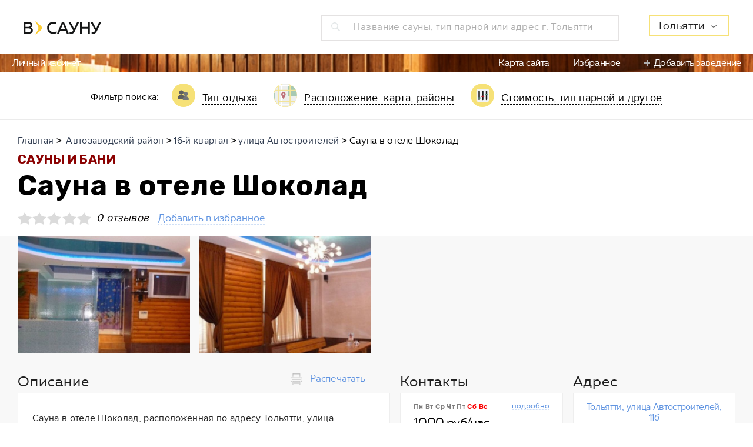

--- FILE ---
content_type: text/html; charset=UTF-8
request_url: https://www.vsaunu.ru/tolyatti/sauna_v_otele_shokolad
body_size: 20099
content:
<!DOCTYPE html>
<html lang="ru">
<head>
    <meta charset="UTF-8">
    <meta name="viewport" content="width=device-width, initial-scale=1, maximum-scale=1, minimal-ui">
    <meta http-equiv="X-UA-Compatible" content="IE=edge">
        <link rel="stylesheet" type="text/css" href="/js/admin/fileuploader/fileuploader.css" />
<link rel="stylesheet" type="text/css" href="/f/assets/styles/app.min.css" />
<link rel="stylesheet" type="text/css" href="/f/assets/styles/styles.css?v=20" />
<script type="text/javascript" src="/js/admin/fileuploader/fileuploader.js"></script>
<script type="text/javascript" src="/f/assets/scripts/libs/jquery.min.js"></script>
<script type="text/javascript" src="/f/assets/scripts/libs/jquery-ui.min.js"></script>
<script type="text/javascript" src="/f/assets/scripts/libs/jquery.show-more.js"></script>
<title>Сауна в отеле Шоколад (Тольятти) - телефон и адрес, отзывы и фотогалерея на vSaunu.ru</title>
    <script src="https://api-maps.yandex.ru/2.1.66/?apikey=37a9d311-bb28-49bf-8e43-bdf43426f92c&load=package.full&lang=ru-RU" type="text/javascript"></script>
        <meta name="Description" content="Сауна в отеле Шоколад, Тольятти, улица Автостроителей, 11б - Цены 1000 руб/час, все фотографии и отзывы о сауне - vSaunu.ru. финская парная, русская баня. Рейтинг бань и саун Тольятти - поиск соседних и похожих саун на всауну.ру."/>
    <meta name="Keywords" content="В сауну, Сауна в отеле Шоколад, Тольятти, контактная информация, адрес, фото, отзывы, цена, стоимость, обзор, акции, новости"/>
    <meta property="og:title" content="Сауна в отеле Шоколад (Тольятти) - телефон и адрес, отзывы и фотогалерея на vSaunu.ru"/>
    <meta property="og:description" content="Сауна в отеле Шоколад, Тольятти, улица Автостроителей, 11б - Цены 1000 руб/час, все фотографии и отзывы о сауне - vSaunu.ru. финская парная, русская баня. Рейтинг бань и саун Тольятти - поиск соседних и похожих саун на всауну.ру."/>
    <meta property="og:image" content="http://vsaunu.ru/assets/media/94/79/36704.jpg"/>
    <meta property="og:type" content="website" />
    <meta property="og:url" content="/tolyatti/sauna_v_otele_shokolad" />

        <link rel="apple-touch-icon-precomposed" sizes="57x57" href="/apple-touch-icon-57x57.png" />
    <link rel="apple-touch-icon-precomposed" sizes="114x114" href="/apple-touch-icon-114x114.png" />
    <link rel="apple-touch-icon-precomposed" sizes="72x72" href="/apple-touch-icon-72x72.png" />
    <link rel="apple-touch-icon-precomposed" sizes="144x144" href="/apple-touch-icon-144x144.png" />
    <link rel="apple-touch-icon-precomposed" sizes="60x60" href="/apple-touch-icon-60x60.png" />
    <link rel="apple-touch-icon-precomposed" sizes="120x120" href="/apple-touch-icon-120x120.png" />
    <link rel="apple-touch-icon-precomposed" sizes="76x76" href="/apple-touch-icon-76x76.png" />
    <link rel="apple-touch-icon-precomposed" sizes="152x152" href="/apple-touch-icon-152x152.png" />
    <link rel="icon" type="image/png" href="/favicon-196x196.png" sizes="196x196" />
    <link rel="icon" type="image/png" href="/favicon-96x96.png" sizes="96x96" />
    <link rel="icon" type="image/png" href="/favicon-32x32.png" sizes="32x32" />
    <link rel="icon" type="image/png" href="/favicon-16x16.png" sizes="16x16" />
    <link rel="icon" type="image/png" href="/favicon-128.png" sizes="128x128" />
    <meta name="application-name" content="&nbsp;"/>
    <meta name="msapplication-TileColor" content="#FFFFFF" />
    <meta name="msapplication-TileImage" content="/mstile-144x144.png" />
    <meta name="msapplication-square70x70logo" content="/mstile-70x70.png" />
    <meta name="msapplication-square150x150logo" content="/mstile-150x150.png" />
    <meta name="msapplication-wide310x150logo" content="/mstile-310x150.png" />
    <meta name="msapplication-square310x310logo" content="/mstile-310x310.png" />
    <meta name="format-detection" content="telephone=no">
    <script>var cityCenter = [ 53.508816 , 49.419207 ]</script>    <script async src="//pagead2.googlesyndication.com/pagead/js/adsbygoogle.js"></script>
    <!-- Global site tag (gtag.js) - Google Analytics -->
    <script async src="https://www.googletagmanager.com/gtag/js?id=UA-38097234-3"></script>
    <script>
     window.dataLayer = window.dataLayer || [];
     function gtag(){dataLayer.push(arguments);}
     gtag('js', new Date());
     gtag('config', 'UA-38097234-3');
    </script>
    <meta name="wot-verification" content="a977ddd18f50cad1ee1b"/>
    <!-- Yandex.RTB -->
<script>window.yaContextCb=window.yaContextCb||[]</script>
<script src="https://yandex.ru/ads/system/context.js" async></script></head>
<body>
    <div class="sauna">

    <script>
    var search_cities = [{"label":"\u0410\u0437\u043e\u0432","value":"\u0410\u0437\u043e\u0432","category":"\u0410","count":4,"id":"vsaunu.ru\/azov"},{"label":"\u0410\u043a\u0441\u0430\u0439","value":"\u0410\u043a\u0441\u0430\u0439","category":"\u0410","count":4,"id":"vsaunu.ru\/aksay"},{"label":"\u0410\u043b\u0443\u0448\u0442\u0430","value":"\u0410\u043b\u0443\u0448\u0442\u0430","category":"\u0410","count":5,"id":"vsaunu.ru\/alushta"},{"label":"\u0410\u043d\u0433\u0430\u0440\u0441\u043a","value":"\u0410\u043d\u0433\u0430\u0440\u0441\u043a","category":"\u0410","count":35,"id":"vsaunu.ru\/angarsk"},{"label":"\u0410\u0440\u0445\u0430\u043d\u0433\u0435\u043b\u044c\u0441\u043a","value":"\u0410\u0440\u0445\u0430\u043d\u0433\u0435\u043b\u044c\u0441\u043a","category":"\u0410","count":50,"id":"vsaunu.ru\/arkhangelsk"},{"label":"\u0410\u0441\u0442\u0440\u0430\u0445\u0430\u043d\u044c","value":"\u0410\u0441\u0442\u0440\u0430\u0445\u0430\u043d\u044c","category":"\u0410","count":96,"id":"vsaunu.ru\/astrakhan"},{"label":"\u0411\u0430\u043b\u0430\u0448\u0438\u0445\u0430","value":"\u0411\u0430\u043b\u0430\u0448\u0438\u0445\u0430","category":"\u0411","count":22,"id":"vsaunu.ru\/balashikha"},{"label":"\u0411\u0430\u0440\u043d\u0430\u0443\u043b","value":"\u0411\u0430\u0440\u043d\u0430\u0443\u043b","category":"\u0411","count":156,"id":"vsaunu.ru\/barnaul"},{"label":"\u0411\u0430\u0442\u0430\u0439\u0441\u043a","value":"\u0411\u0430\u0442\u0430\u0439\u0441\u043a","category":"\u0411","count":6,"id":"vsaunu.ru\/bataysk"},{"label":"\u0411\u0435\u043b\u0433\u043e\u0440\u043e\u0434","value":"\u0411\u0435\u043b\u0433\u043e\u0440\u043e\u0434","category":"\u0411","count":32,"id":"vsaunu.ru\/belgorod"},{"label":"\u0411\u0435\u0440\u0434\u0441\u043a","value":"\u0411\u0435\u0440\u0434\u0441\u043a","category":"\u0411","count":20,"id":"vsaunu.ru\/berdsk"},{"label":"\u0411\u0438\u0439\u0441\u043a","value":"\u0411\u0438\u0439\u0441\u043a","category":"\u0411","count":44,"id":"vsaunu.ru\/biysk"},{"label":"\u0411\u043b\u0430\u0433\u043e\u0432\u0435\u0449\u0435\u043d\u0441\u043a","value":"\u0411\u043b\u0430\u0433\u043e\u0432\u0435\u0449\u0435\u043d\u0441\u043a","category":"\u0411","count":53,"id":"vsaunu.ru\/blagoveshchensk"},{"label":"\u0411\u0440\u044f\u043d\u0441\u043a","value":"\u0411\u0440\u044f\u043d\u0441\u043a","category":"\u0411","count":40,"id":"vsaunu.ru\/bryansk"},{"label":"\u0412\u0435\u043b\u0438\u043a\u0438\u0439 \u041d\u043e\u0432\u0433\u043e\u0440\u043e\u0434","value":"\u0412\u0435\u043b\u0438\u043a\u0438\u0439 \u041d\u043e\u0432\u0433\u043e\u0440\u043e\u0434","category":"\u0412","count":24,"id":"vsaunu.ru\/velikiy_novgorod"},{"label":"\u0412\u0435\u0440\u0445\u043d\u044f\u044f \u041f\u044b\u0448\u043c\u0430","value":"\u0412\u0435\u0440\u0445\u043d\u044f\u044f \u041f\u044b\u0448\u043c\u0430","category":"\u0412","count":6,"id":"vsaunu.ru\/verkhnyaya_pyshma"},{"label":"\u0412\u043b\u0430\u0434\u0438\u0432\u043e\u0441\u0442\u043e\u043a","value":"\u0412\u043b\u0430\u0434\u0438\u0432\u043e\u0441\u0442\u043e\u043a","category":"\u0412","count":148,"id":"vsaunu.ru\/vladivostok"},{"label":"\u0412\u043b\u0430\u0434\u0438\u043c\u0438\u0440","value":"\u0412\u043b\u0430\u0434\u0438\u043c\u0438\u0440","category":"\u0412","count":39,"id":"vsaunu.ru\/vladimir"},{"label":"\u0412\u043e\u043b\u0433\u043e\u0433\u0440\u0430\u0434","value":"\u0412\u043e\u043b\u0433\u043e\u0433\u0440\u0430\u0434","category":"\u0412","count":107,"id":"vsaunu.ru\/volgograd"},{"label":"\u0412\u043e\u043b\u0433\u043e\u0434\u043e\u043d\u0441\u043a","value":"\u0412\u043e\u043b\u0433\u043e\u0434\u043e\u043d\u0441\u043a","category":"\u0412","count":2,"id":"vsaunu.ru\/volgodonsk"},{"label":"\u0412\u043e\u043b\u0436\u0441\u043a\u0438\u0439","value":"\u0412\u043e\u043b\u0436\u0441\u043a\u0438\u0439","category":"\u0412","count":21,"id":"vsaunu.ru\/volzhsky"},{"label":"\u0412\u043e\u043b\u043e\u0433\u0434\u0430","value":"\u0412\u043e\u043b\u043e\u0433\u0434\u0430","category":"\u0412","count":38,"id":"vsaunu.ru\/vologda"},{"label":"\u0412\u043e\u0440\u043e\u043d\u0435\u0436","value":"\u0412\u043e\u0440\u043e\u043d\u0435\u0436","category":"\u0412","count":144,"id":"vsaunu.ru\/voronezh"},{"label":"\u0412\u0441\u0435\u0432\u043e\u043b\u043e\u0436\u0441\u043a","value":"\u0412\u0441\u0435\u0432\u043e\u043b\u043e\u0436\u0441\u043a","category":"\u0412","count":4,"id":"vsaunu.ru\/vsevolozhsk"},{"label":"\u0413\u0435\u043b\u0435\u043d\u0434\u0436\u0438\u043a","value":"\u0413\u0435\u043b\u0435\u043d\u0434\u0436\u0438\u043a","category":"\u0413","count":4,"id":"vsaunu.ru\/gelendzhik"},{"label":"\u0413\u043e\u043b\u0438\u0446\u044b\u043d\u043e","value":"\u0413\u043e\u043b\u0438\u0446\u044b\u043d\u043e","category":"\u0413","count":1,"id":"vsaunu.ru\/golitsino"},{"label":"\u0413\u0440\u0438\u0433\u043e\u0440\u043e\u0432\u043e","value":"\u0413\u0440\u0438\u0433\u043e\u0440\u043e\u0432\u043e","category":"\u0413","count":3,"id":"vsaunu.ru\/derevnya_grigorovo"},{"label":"\u0413\u0443\u0440\u044c\u0435\u0432\u0441\u043a","value":"\u0413\u0443\u0440\u044c\u0435\u0432\u0441\u043a","category":"\u0413","count":2,"id":"vsaunu.ru\/guryevsk"},{"label":"\u0414\u0436\u0430\u043d\u043a\u043e\u0439","value":"\u0414\u0436\u0430\u043d\u043a\u043e\u0439","category":"\u0414","count":2,"id":"vsaunu.ru\/dzhankoy"},{"label":"\u0414\u0437\u0435\u0440\u0436\u0438\u043d\u0441\u043a","value":"\u0414\u0437\u0435\u0440\u0436\u0438\u043d\u0441\u043a","category":"\u0414","count":24,"id":"vsaunu.ru\/dzerzhinsk"},{"label":"\u0414\u043e\u043c\u043e\u0434\u0435\u0434\u043e\u0432\u043e","value":"\u0414\u043e\u043c\u043e\u0434\u0435\u0434\u043e\u0432\u043e","category":"\u0414","count":7,"id":"vsaunu.ru\/domodedovo"},{"label":"\u0415\u0432\u043f\u0430\u0442\u043e\u0440\u0438\u044f","value":"\u0415\u0432\u043f\u0430\u0442\u043e\u0440\u0438\u044f","category":"\u0415","count":11,"id":"vsaunu.ru\/evpatoriya"},{"label":"\u0415\u0433\u043e\u0440\u044c\u0435\u0432\u0441\u043a","value":"\u0415\u0433\u043e\u0440\u044c\u0435\u0432\u0441\u043a","category":"\u0415","count":1,"id":"vsaunu.ru\/yegoryevsk"},{"label":"\u0415\u043a\u0430\u0442\u0435\u0440\u0438\u043d\u0431\u0443\u0440\u0433","value":"\u0415\u043a\u0430\u0442\u0435\u0440\u0438\u043d\u0431\u0443\u0440\u0433","category":"\u0415","count":247,"id":"vsaunu.ru\/yekaterinburg"},{"label":"\u0416\u0435\u043b\u0435\u0437\u043d\u043e\u0433\u043e\u0440\u0441\u043a","value":"\u0416\u0435\u043b\u0435\u0437\u043d\u043e\u0433\u043e\u0440\u0441\u043a","category":"\u0416","count":4,"id":"vsaunu.ru\/zheleznogorsk"},{"label":"\u0417\u0435\u043b\u0435\u043d\u043e\u0433\u043e\u0440\u0441\u043a","value":"\u0417\u0435\u043b\u0435\u043d\u043e\u0433\u043e\u0440\u0441\u043a","category":"\u0417","count":2,"id":"vsaunu.ru\/zelenogorsk"},{"label":"\u0417\u0435\u043b\u0435\u043d\u043e\u0433\u0440\u0430\u0434","value":"\u0417\u0435\u043b\u0435\u043d\u043e\u0433\u0440\u0430\u0434","category":"\u0417","count":5,"id":"vsaunu.ru\/zelenograd"},{"label":"\u0418\u0432\u0430\u043d\u043e\u0432\u043e","value":"\u0418\u0432\u0430\u043d\u043e\u0432\u043e","category":"\u0418","count":31,"id":"vsaunu.ru\/ivanovo"},{"label":"\u0418\u0432\u0430\u043d\u0442\u0435\u0435\u0432\u043a\u0430","value":"\u0418\u0432\u0430\u043d\u0442\u0435\u0435\u0432\u043a\u0430","category":"\u0418","count":4,"id":"vsaunu.ru\/ivanteyevka"},{"label":"\u0418\u0436\u0435\u0432\u0441\u043a","value":"\u0418\u0436\u0435\u0432\u0441\u043a","category":"\u0418","count":89,"id":"vsaunu.ru\/izhevsk"},{"label":"\u0418\u0440\u043a\u0443\u0442\u0441\u043a","value":"\u0418\u0440\u043a\u0443\u0442\u0441\u043a","category":"\u0418","count":98,"id":"vsaunu.ru\/irkutsk"},{"label":"\u0419\u043e\u0448\u043a\u0430\u0440-\u041e\u043b\u0430","value":"\u0419\u043e\u0448\u043a\u0430\u0440-\u041e\u043b\u0430","category":"\u0419","count":49,"id":"vsaunu.ru\/yoshkar-ola"},{"label":"\u041a\u0430\u0437\u0430\u043d\u044c","value":"\u041a\u0430\u0437\u0430\u043d\u044c","category":"\u041a","count":153,"id":"vsaunu.ru\/kazan"},{"label":"\u041a\u0430\u043b\u0438\u043d\u0438\u043d\u0433\u0440\u0430\u0434","value":"\u041a\u0430\u043b\u0438\u043d\u0438\u043d\u0433\u0440\u0430\u0434","category":"\u041a","count":74,"id":"vsaunu.ru\/kaliningrad"},{"label":"\u041a\u0430\u043b\u0443\u0433\u0430","value":"\u041a\u0430\u043b\u0443\u0433\u0430","category":"\u041a","count":42,"id":"vsaunu.ru\/kaluga"},{"label":"\u041a\u0435\u043c\u0435\u0440\u043e\u0432\u043e","value":"\u041a\u0435\u043c\u0435\u0440\u043e\u0432\u043e","category":"\u041a","count":55,"id":"vsaunu.ru\/kemerovo"},{"label":"\u041a\u0435\u0440\u0447\u044c","value":"\u041a\u0435\u0440\u0447\u044c","category":"\u041a","count":6,"id":"vsaunu.ru\/kerch"},{"label":"\u041a\u0438\u0440\u043e\u0432","value":"\u041a\u0438\u0440\u043e\u0432","category":"\u041a","count":103,"id":"vsaunu.ru\/kirov"},{"label":"\u041a\u043e\u043b\u043f\u0438\u043d\u043e","value":"\u041a\u043e\u043b\u043f\u0438\u043d\u043e","category":"\u041a","count":4,"id":"vsaunu.ru\/kolpino"},{"label":"\u041a\u043e\u043c\u0441\u043e\u043c\u043e\u043b\u044c\u0441\u043a-\u043d\u0430-\u0410\u043c\u0443\u0440\u0435","value":"\u041a\u043e\u043c\u0441\u043e\u043c\u043e\u043b\u044c\u0441\u043a-\u043d\u0430-\u0410\u043c\u0443\u0440\u0435","category":"\u041a","count":20,"id":"vsaunu.ru\/komsomolsk-na-amure"},{"label":"\u041a\u043e\u043f\u0435\u0439\u0441\u043a","value":"\u041a\u043e\u043f\u0435\u0439\u0441\u043a","category":"\u041a","count":6,"id":"vsaunu.ru\/kopeysk"},{"label":"\u041a\u043e\u0440\u043e\u043b\u0435\u0432","value":"\u041a\u043e\u0440\u043e\u043b\u0435\u0432","category":"\u041a","count":18,"id":"vsaunu.ru\/korolyov"},{"label":"\u041a\u043e\u0441\u0442\u0440\u043e\u043c\u0430","value":"\u041a\u043e\u0441\u0442\u0440\u043e\u043c\u0430","category":"\u041a","count":49,"id":"vsaunu.ru\/kostroma"},{"label":"\u041a\u0440\u0430\u0441\u043d\u043e\u0433\u043e\u0440\u0441\u043a","value":"\u041a\u0440\u0430\u0441\u043d\u043e\u0433\u043e\u0440\u0441\u043a","category":"\u041a","count":8,"id":"vsaunu.ru\/krasnogorsk"},{"label":"\u041a\u0440\u0430\u0441\u043d\u043e\u0434\u0430\u0440","value":"\u041a\u0440\u0430\u0441\u043d\u043e\u0434\u0430\u0440","category":"\u041a","count":163,"id":"vsaunu.ru\/krasnodar"},{"label":"\u041a\u0440\u0430\u0441\u043d\u043e\u044f\u0440\u0441\u043a","value":"\u041a\u0440\u0430\u0441\u043d\u043e\u044f\u0440\u0441\u043a","category":"\u041a","count":150,"id":"vsaunu.ru\/krasnoyarsk"},{"label":"\u041a\u0443\u0440\u0433\u0430\u043d","value":"\u041a\u0443\u0440\u0433\u0430\u043d","category":"\u041a","count":48,"id":"vsaunu.ru\/kurgan"},{"label":"\u041a\u0443\u0440\u0441\u043a","value":"\u041a\u0443\u0440\u0441\u043a","category":"\u041a","count":52,"id":"vsaunu.ru\/kursk"},{"label":"\u041b\u0438\u043f\u0435\u0446\u043a","value":"\u041b\u0438\u043f\u0435\u0446\u043a","category":"\u041b","count":80,"id":"vsaunu.ru\/lipetsk"},{"label":"\u041b\u043e\u0431\u043d\u044f","value":"\u041b\u043e\u0431\u043d\u044f","category":"\u041b","count":7,"id":"vsaunu.ru\/lobnya"},{"label":"\u041b\u044e\u0431\u0435\u0440\u0446\u044b","value":"\u041b\u044e\u0431\u0435\u0440\u0446\u044b","category":"\u041b","count":16,"id":"vsaunu.ru\/lyubertsy"},{"label":"\u041c\u0430\u0433\u043d\u0438\u0442\u043e\u0433\u043e\u0440\u0441\u043a","value":"\u041c\u0430\u0433\u043d\u0438\u0442\u043e\u0433\u043e\u0440\u0441\u043a","category":"\u041c","count":28,"id":"vsaunu.ru\/magnitogorsk"},{"label":"\u041c\u0430\u043b\u043e\u044f\u0440\u043e\u0441\u043b\u0430\u0432\u0435\u0446","value":"\u041c\u0430\u043b\u043e\u044f\u0440\u043e\u0441\u043b\u0430\u0432\u0435\u0446","category":"\u041c","count":1,"id":"vsaunu.ru\/maloyaroslavets"},{"label":"\u041c\u043e\u0441\u043a\u0432\u0430","value":"\u041c\u043e\u0441\u043a\u0432\u0430","category":"\u041c","count":669,"id":"vsaunu.ru\/"},{"label":"\u041c\u0443\u0440\u043c\u0430\u043d\u0441\u043a","value":"\u041c\u0443\u0440\u043c\u0430\u043d\u0441\u043a","category":"\u041c","count":61,"id":"vsaunu.ru\/murmansk"},{"label":"\u041c\u0443\u0440\u043e\u043c","value":"\u041c\u0443\u0440\u043e\u043c","category":"\u041c","count":1,"id":"vsaunu.ru\/murom"},{"label":"\u041c\u044b\u0442\u0438\u0449\u0438","value":"\u041c\u044b\u0442\u0438\u0449\u0438","category":"\u041c","count":10,"id":"vsaunu.ru\/mytishchi"},{"label":"\u041d\u0430\u0431\u0435\u0440\u0435\u0436\u043d\u044b\u0435 \u0427\u0435\u043b\u043d\u044b","value":"\u041d\u0430\u0431\u0435\u0440\u0435\u0436\u043d\u044b\u0435 \u0427\u0435\u043b\u043d\u044b","category":"\u041d","count":64,"id":"vsaunu.ru\/naberezhnye_chelny"},{"label":"\u041d\u0438\u0436\u043d\u0435\u0432\u0430\u0440\u0442\u043e\u0432\u0441\u043a","value":"\u041d\u0438\u0436\u043d\u0435\u0432\u0430\u0440\u0442\u043e\u0432\u0441\u043a","category":"\u041d","count":40,"id":"vsaunu.ru\/nizhnevartovsk"},{"label":"\u041d\u0438\u0436\u043d\u0435\u043a\u0430\u043c\u0441\u043a","value":"\u041d\u0438\u0436\u043d\u0435\u043a\u0430\u043c\u0441\u043a","category":"\u041d","count":17,"id":"vsaunu.ru\/nizhnekamsk"},{"label":"\u041d\u0438\u0436\u043d\u0438\u0439 \u041d\u043e\u0432\u0433\u043e\u0440\u043e\u0434","value":"\u041d\u0438\u0436\u043d\u0438\u0439 \u041d\u043e\u0432\u0433\u043e\u0440\u043e\u0434","category":"\u041d","count":117,"id":"vsaunu.ru\/nizhny_novgorod"},{"label":"\u041d\u0438\u0436\u043d\u0438\u0439 \u0422\u0430\u0433\u0438\u043b","value":"\u041d\u0438\u0436\u043d\u0438\u0439 \u0422\u0430\u0433\u0438\u043b","category":"\u041d","count":36,"id":"vsaunu.ru\/nizhny_tagil"},{"label":"\u041d\u043e\u0432\u043e\u043a\u0443\u0437\u043d\u0435\u0446\u043a","value":"\u041d\u043e\u0432\u043e\u043a\u0443\u0437\u043d\u0435\u0446\u043a","category":"\u041d","count":76,"id":"vsaunu.ru\/novokuznetsk"},{"label":"\u041d\u043e\u0432\u043e\u0440\u043e\u0441\u0441\u0438\u0439\u0441\u043a","value":"\u041d\u043e\u0432\u043e\u0440\u043e\u0441\u0441\u0438\u0439\u0441\u043a","category":"\u041d","count":36,"id":"vsaunu.ru\/novorossiysk"},{"label":"\u041d\u043e\u0432\u043e\u0441\u0438\u0431\u0438\u0440\u0441\u043a","value":"\u041d\u043e\u0432\u043e\u0441\u0438\u0431\u0438\u0440\u0441\u043a","category":"\u041d","count":254,"id":"vsaunu.ru\/novosibirsk"},{"label":"\u041d\u043e\u0432\u043e\u0447\u0435\u0431\u043e\u043a\u0441\u0430\u0440\u0441\u043a","value":"\u041d\u043e\u0432\u043e\u0447\u0435\u0431\u043e\u043a\u0441\u0430\u0440\u0441\u043a","category":"\u041d","count":14,"id":"vsaunu.ru\/novocheboksarsk"},{"label":"\u041e\u0434\u0438\u043d\u0446\u043e\u0432\u043e","value":"\u041e\u0434\u0438\u043d\u0446\u043e\u0432\u043e","category":"\u041e","count":9,"id":"vsaunu.ru\/odintsovo"},{"label":"\u041e\u043c\u0441\u043a","value":"\u041e\u043c\u0441\u043a","category":"\u041e","count":226,"id":"vsaunu.ru\/omsk"},{"label":"\u041e\u0440\u0435\u043b","value":"\u041e\u0440\u0435\u043b","category":"\u041e","count":38,"id":"vsaunu.ru\/oryol"},{"label":"\u041e\u0440\u0435\u043d\u0431\u0443\u0440\u0433","value":"\u041e\u0440\u0435\u043d\u0431\u0443\u0440\u0433","category":"\u041e","count":131,"id":"vsaunu.ru\/orenburg"},{"label":"\u041e\u0440\u0441\u043a","value":"\u041e\u0440\u0441\u043a","category":"\u041e","count":23,"id":"vsaunu.ru\/orsk"},{"label":"\u041f\u0430\u0440\u0433\u043e\u043b\u043e\u0432\u043e","value":"\u041f\u0430\u0440\u0433\u043e\u043b\u043e\u0432\u043e","category":"\u041f","count":6,"id":"vsaunu.ru\/poselok_pargolovo"},{"label":"\u041f\u0435\u043d\u0437\u0430","value":"\u041f\u0435\u043d\u0437\u0430","category":"\u041f","count":94,"id":"vsaunu.ru\/penza"},{"label":"\u041f\u0435\u0440\u043c\u044c","value":"\u041f\u0435\u0440\u043c\u044c","category":"\u041f","count":203,"id":"vsaunu.ru\/perm"},{"label":"\u041f\u0435\u0442\u0435\u0440\u0433\u043e\u0444","value":"\u041f\u0435\u0442\u0435\u0440\u0433\u043e\u0444","category":"\u041f","count":8,"id":"vsaunu.ru\/petergof"},{"label":"\u041f\u0435\u0442\u0440\u043e\u0437\u0430\u0432\u043e\u0434\u0441\u043a","value":"\u041f\u0435\u0442\u0440\u043e\u0437\u0430\u0432\u043e\u0434\u0441\u043a","category":"\u041f","count":53,"id":"vsaunu.ru\/petrozavodsk"},{"label":"\u041f\u043e\u0434\u043e\u043b\u044c\u0441\u043a","value":"\u041f\u043e\u0434\u043e\u043b\u044c\u0441\u043a","category":"\u041f","count":31,"id":"vsaunu.ru\/podolsk"},{"label":"\u043f\u0433\u0442. \u041f\u0440\u0430\u0432\u0434\u0438\u043d\u0441\u043a\u0438\u0439","value":"\u043f\u0433\u0442. \u041f\u0440\u0430\u0432\u0434\u0438\u043d\u0441\u043a\u0438\u0439","category":"\u043f","count":1,"id":"vsaunu.ru\/poselok_gorodskogo_tipa_pravdinskiy"},{"label":"\u041f\u0440\u043e\u043a\u043e\u043f\u044c\u0435\u0432\u0441\u043a","value":"\u041f\u0440\u043e\u043a\u043e\u043f\u044c\u0435\u0432\u0441\u043a","category":"\u041f","count":3,"id":"vsaunu.ru\/prokopyevsk"},{"label":"\u041f\u0441\u043a\u043e\u0432","value":"\u041f\u0441\u043a\u043e\u0432","category":"\u041f","count":22,"id":"vsaunu.ru\/pskov"},{"label":"\u041f\u0443\u0448\u043a\u0438\u043d","value":"\u041f\u0443\u0448\u043a\u0438\u043d","category":"\u041f","count":9,"id":"vsaunu.ru\/pushkin"},{"label":"\u041f\u0443\u0448\u043a\u0438\u043d\u043e","value":"\u041f\u0443\u0448\u043a\u0438\u043d\u043e","category":"\u041f","count":5,"id":"vsaunu.ru\/pushkino"},{"label":"\u0420\u0435\u0443\u0442\u043e\u0432","value":"\u0420\u0435\u0443\u0442\u043e\u0432","category":"\u0420","count":6,"id":"vsaunu.ru\/reutov"},{"label":"\u0420\u043e\u0441\u0442\u043e\u0432-\u043d\u0430-\u0414\u043e\u043d\u0443","value":"\u0420\u043e\u0441\u0442\u043e\u0432-\u043d\u0430-\u0414\u043e\u043d\u0443","category":"\u0420","count":181,"id":"vsaunu.ru\/rostov-on-don"},{"label":"\u0420\u044f\u0437\u0430\u043d\u044c","value":"\u0420\u044f\u0437\u0430\u043d\u044c","category":"\u0420","count":82,"id":"vsaunu.ru\/ryazan"},{"label":"\u0421\u0430\u043b\u0430\u0432\u0430\u0442","value":"\u0421\u0430\u043b\u0430\u0432\u0430\u0442","category":"\u0421","count":17,"id":"vsaunu.ru\/salavat"},{"label":"\u0421\u0430\u043c\u0430\u0440\u0430","value":"\u0421\u0430\u043c\u0430\u0440\u0430","category":"\u0421","count":195,"id":"vsaunu.ru\/samara"},{"label":"\u0421\u0430\u043d\u043a\u0442-\u041f\u0435\u0442\u0435\u0440\u0431\u0443\u0440\u0433","value":"\u0421\u0430\u043d\u043a\u0442-\u041f\u0435\u0442\u0435\u0440\u0431\u0443\u0440\u0433","category":"\u0421","count":330,"id":"vsaunu.ru\/saint_petersburg"},{"label":"\u0421\u0430\u0440\u0430\u043d\u0441\u043a","value":"\u0421\u0430\u0440\u0430\u043d\u0441\u043a","category":"\u0421","count":38,"id":"vsaunu.ru\/saransk"},{"label":"\u0421\u0430\u0440\u0430\u0442\u043e\u0432","value":"\u0421\u0430\u0440\u0430\u0442\u043e\u0432","category":"\u0421","count":144,"id":"vsaunu.ru\/saratov"},{"label":"\u0421\u0435\u0432\u0430\u0441\u0442\u043e\u043f\u043e\u043b\u044c","value":"\u0421\u0435\u0432\u0430\u0441\u0442\u043e\u043f\u043e\u043b\u044c","category":"\u0421","count":36,"id":"vsaunu.ru\/sevastopol"},{"label":"\u0421\u0435\u0440\u0433\u0438\u0435\u0432 \u041f\u043e\u0441\u0430\u0434","value":"\u0421\u0435\u0440\u0433\u0438\u0435\u0432 \u041f\u043e\u0441\u0430\u0434","category":"\u0421","count":1,"id":"vsaunu.ru\/sergiyev_posad"},{"label":"\u0421\u0435\u0441\u0442\u0440\u043e\u0440\u0435\u0446\u043a","value":"\u0421\u0435\u0441\u0442\u0440\u043e\u0440\u0435\u0446\u043a","category":"\u0421","count":6,"id":"vsaunu.ru\/sestroretsk"},{"label":"\u0421\u0438\u043c\u0444\u0435\u0440\u043e\u043f\u043e\u043b\u044c","value":"\u0421\u0438\u043c\u0444\u0435\u0440\u043e\u043f\u043e\u043b\u044c","category":"\u0421","count":14,"id":"vsaunu.ru\/simferopol"},{"label":"\u0421\u043c\u043e\u043b\u0435\u043d\u0441\u043a","value":"\u0421\u043c\u043e\u043b\u0435\u043d\u0441\u043a","category":"\u0421","count":50,"id":"vsaunu.ru\/smolensk"},{"label":"\u0421\u043e\u0432\u0435\u0442\u0441\u043a","value":"\u0421\u043e\u0432\u0435\u0442\u0441\u043a","category":"\u0421","count":1,"id":"vsaunu.ru\/sovetsk"},{"label":"\u0421\u043e\u0447\u0438","value":"\u0421\u043e\u0447\u0438","category":"\u0421","count":105,"id":"vsaunu.ru\/sochi"},{"label":"\u0421\u0442\u0430\u0432\u0440\u043e\u043f\u043e\u043b\u044c","value":"\u0421\u0442\u0430\u0432\u0440\u043e\u043f\u043e\u043b\u044c","category":"\u0421","count":51,"id":"vsaunu.ru\/stavropol"},{"label":"\u0441\u0442\u0430\u043d\u0438\u0446\u0430 \u0414\u0438\u043d\u0441\u043a\u0430\u044f","value":"\u0441\u0442\u0430\u043d\u0438\u0446\u0430 \u0414\u0438\u043d\u0441\u043a\u0430\u044f","category":"\u0441","count":1,"id":"vsaunu.ru\/stanitsa_dinskaya"},{"label":"\u0421\u0442\u0435\u0440\u043b\u0438\u0442\u0430\u043c\u0430\u043a","value":"\u0421\u0442\u0435\u0440\u043b\u0438\u0442\u0430\u043c\u0430\u043a","category":"\u0421","count":29,"id":"vsaunu.ru\/sterlitamak"},{"label":"\u0421\u0443\u0437\u0434\u0430\u043b\u044c","value":"\u0421\u0443\u0437\u0434\u0430\u043b\u044c","category":"\u0421","count":25,"id":"vsaunu.ru\/suzdal"},{"label":"\u0421\u0443\u0440\u0433\u0443\u0442","value":"\u0421\u0443\u0440\u0433\u0443\u0442","category":"\u0421","count":89,"id":"vsaunu.ru\/surgut"},{"label":"\u0421\u044b\u043a\u0442\u044b\u0432\u043a\u0430\u0440","value":"\u0421\u044b\u043a\u0442\u044b\u0432\u043a\u0430\u0440","category":"\u0421","count":39,"id":"vsaunu.ru\/syktyvkar"},{"label":"\u0422\u0430\u0433\u0430\u043d\u0440\u043e\u0433","value":"\u0422\u0430\u0433\u0430\u043d\u0440\u043e\u0433","category":"\u0422","count":17,"id":"vsaunu.ru\/taganrog"},{"label":"\u0422\u0430\u043c\u0431\u043e\u0432","value":"\u0422\u0430\u043c\u0431\u043e\u0432","category":"\u0422","count":43,"id":"vsaunu.ru\/tambov"},{"label":"\u0422\u0432\u0435\u0440\u044c","value":"\u0422\u0432\u0435\u0440\u044c","category":"\u0422","count":45,"id":"vsaunu.ru\/tver"},{"label":"\u0422\u043e\u043b\u044c\u044f\u0442\u0442\u0438","value":"\u0422\u043e\u043b\u044c\u044f\u0442\u0442\u0438","category":"\u0422","count":113,"id":"vsaunu.ru\/tolyatti"},{"label":"\u0422\u043e\u043c\u0441\u043a","value":"\u0422\u043e\u043c\u0441\u043a","category":"\u0422","count":130,"id":"vsaunu.ru\/tomsk"},{"label":"\u0422\u0440\u043e\u0438\u0446\u043a","value":"\u0422\u0440\u043e\u0438\u0446\u043a","category":"\u0422","count":1,"id":"vsaunu.ru\/troitsk"},{"label":"\u0422\u0443\u0430\u043f\u0441\u0435","value":"\u0422\u0443\u0430\u043f\u0441\u0435","category":"\u0422","count":11,"id":"vsaunu.ru\/tuapse"},{"label":"\u0422\u0443\u043b\u0430","value":"\u0422\u0443\u043b\u0430","category":"\u0422","count":96,"id":"vsaunu.ru\/tula"},{"label":"\u0422\u0443\u0440\u043e\u0432\u043e","value":"\u0422\u0443\u0440\u043e\u0432\u043e","category":"\u0422","count":1,"id":"vsaunu.ru\/derevnya_turovo"},{"label":"\u0422\u044e\u043c\u0435\u043d\u044c","value":"\u0422\u044e\u043c\u0435\u043d\u044c","category":"\u0422","count":89,"id":"vsaunu.ru\/tyumen"},{"label":"\u0423\u043b\u0430\u043d-\u0423\u0434\u044d","value":"\u0423\u043b\u0430\u043d-\u0423\u0434\u044d","category":"\u0423","count":56,"id":"vsaunu.ru\/ulan-ude"},{"label":"\u0423\u043b\u044c\u044f\u043d\u043e\u0432\u0441\u043a","value":"\u0423\u043b\u044c\u044f\u043d\u043e\u0432\u0441\u043a","category":"\u0423","count":84,"id":"vsaunu.ru\/ulyanovsk"},{"label":"\u0423\u0441\u0442\u044c-\u041a\u0443\u0442","value":"\u0423\u0441\u0442\u044c-\u041a\u0443\u0442","category":"\u0423","count":1,"id":"vsaunu.ru\/ust-kut"},{"label":"\u0423\u0444\u0430","value":"\u0423\u0444\u0430","category":"\u0423","count":131,"id":"vsaunu.ru\/ufa"},{"label":"\u0424\u0451\u0434\u043e\u0440\u043e\u0432\u0441\u043a\u043e\u0435","value":"\u0424\u0451\u0434\u043e\u0440\u043e\u0432\u0441\u043a\u043e\u0435","category":"\u0424","count":2,"id":"vsaunu.ru\/derevnya_fyodorovskoe"},{"label":"\u0424\u0440\u043e\u043b\u044b","value":"\u0424\u0440\u043e\u043b\u044b","category":"\u0424","count":1,"id":"vsaunu.ru\/selo_froli"},{"label":"\u0424\u0440\u044f\u0437\u0438\u043d\u043e","value":"\u0424\u0440\u044f\u0437\u0438\u043d\u043e","category":"\u0424","count":4,"id":"vsaunu.ru\/fryazino"},{"label":"\u0425\u0430\u0431\u0430\u0440\u043e\u0432\u0441\u043a","value":"\u0425\u0430\u0431\u0430\u0440\u043e\u0432\u0441\u043a","category":"\u0425","count":105,"id":"vsaunu.ru\/khabarovsk"},{"label":"\u0425\u0430\u043d\u0442\u044b-\u041c\u0430\u043d\u0441\u0438\u0439\u0441\u043a","value":"\u0425\u0430\u043d\u0442\u044b-\u041c\u0430\u043d\u0441\u0438\u0439\u0441\u043a","category":"\u0425","count":14,"id":"vsaunu.ru\/khanty-mansiysk"},{"label":"\u0425\u0438\u043c\u043a\u0438","value":"\u0425\u0438\u043c\u043a\u0438","category":"\u0425","count":14,"id":"vsaunu.ru\/khimki"},{"label":"\u0427\u0435\u0431\u043e\u043a\u0441\u0430\u0440\u044b","value":"\u0427\u0435\u0431\u043e\u043a\u0441\u0430\u0440\u044b","category":"\u0427","count":96,"id":"vsaunu.ru\/cheboksary"},{"label":"\u0427\u0435\u043b\u044f\u0431\u0438\u043d\u0441\u043a","value":"\u0427\u0435\u043b\u044f\u0431\u0438\u043d\u0441\u043a","category":"\u0427","count":140,"id":"vsaunu.ru\/chelyabinsk"},{"label":"\u0427\u0435\u0440\u0435\u043f\u043e\u0432\u0435\u0446","value":"\u0427\u0435\u0440\u0435\u043f\u043e\u0432\u0435\u0446","category":"\u0427","count":28,"id":"vsaunu.ru\/cherepovets"},{"label":"\u0427\u0435\u0440\u043d\u044f\u0445\u043e\u0432\u0441\u043a","value":"\u0427\u0435\u0440\u043d\u044f\u0445\u043e\u0432\u0441\u043a","category":"\u0427","count":1,"id":"vsaunu.ru\/chernyakhovsk"},{"label":"\u0427\u0438\u0442\u0430","value":"\u0427\u0438\u0442\u0430","category":"\u0427","count":28,"id":"vsaunu.ru\/chita"},{"label":"\u0429\u0435\u043b\u043a\u043e\u0432\u043e","value":"\u0429\u0435\u043b\u043a\u043e\u0432\u043e","category":"\u0429","count":9,"id":"vsaunu.ru\/shchyolkovo"},{"label":"\u042d\u043d\u0433\u0435\u043b\u044c\u0441","value":"\u042d\u043d\u0433\u0435\u043b\u044c\u0441","category":"\u042d","count":28,"id":"vsaunu.ru\/engels"},{"label":"\u042f\u043a\u0443\u0442\u0441\u043a","value":"\u042f\u043a\u0443\u0442\u0441\u043a","category":"\u042f","count":41,"id":"vsaunu.ru\/yakutsk"},{"label":"\u042f\u043b\u0442\u0430","value":"\u042f\u043b\u0442\u0430","category":"\u042f","count":5,"id":"vsaunu.ru\/yalta"},{"label":"\u042f\u0440\u043e\u0441\u043b\u0430\u0432\u043b\u044c","value":"\u042f\u0440\u043e\u0441\u043b\u0430\u0432\u043b\u044c","category":"\u042f","count":76,"id":"vsaunu.ru\/yaroslavl"}];
</script>
<div class="header">
    <div class="container"><a class="header__logo" href="/tolyatti"><img src="/f/assets/images/vs_logo.svg"/></a>
        <form class="header__search" action="/tolyatti/search" method="GET"><button class="header__search-button"><img src="/f/assets/images/search.png"/></button>
                        <input class="header__search-input" placeholder="Название сауны, тип парной или адрес г. Тольятти" type="text" value="" autocomplete="off" name="search-field"/>
        </form>
                <a id="menu-toggle" href="javascript:"><img src="/f/assets/images/menu_black.svg" alt="Меню"/></a>
        <div class="header__selectbox">
            <div class="header__select js-dropdown-toggle"><span id="current-city">Тольятти</span><svg class="header__select-arrow"><use xlink:href="/f/assets/images/icon.svg#icon_arrow_down"></use></svg></div>
            <div class="js-dropdown dropdown header__dropdown" id="city-dropdown"><a class="header__dropdown-close" href="javascript:"></a><input class="header__city" type="text" name="city" placeholder="Введите ваш город" id="city-autocomplete" /></div>
        </div>
    </div>
</div>
<div class="popup popup_sales" id="salespopup">
    <form action="/tolyatti/search" class="popup__container"><a class="popup__close" href="javascript:"><span class="popup__close-text">Закрыть</span><span class="popup__close-icon"></span></a>
        <p class="popup__heading">Выберите подходящую акцию</p>
        <ul class="popup__sales" itemscope="itemscope" itemtype="http://schema.org/ItemList">
            <li class="popup__sales-item" itemprop="itemListElement" itemscope="itemscope" itemtype="http://schema.org/ListItem">
                <label class="popup__sale">
                    <input checked type="radio" name="actiontype" data-url="/tolyatti/bani-i-sauny-po-aktsii" value="0"/>
                    <span class="popup__sale-icon"><svg><use xlink:href="/f/assets/images/icon.svg#icon_diamond"></use></svg></span>
                    <p class="popup__sale-text">Все заведения с акциями <span class="action_count">0</span> <span class="popup__sale-check"><svg><use xlink:href="/f/assets/images/icon.svg#icon_check"></use></svg></span></p>
                    <meta itemprop="name" content="Все заведения с акциями">
                    <meta itemprop="position" content="1">
                    <link itemprop="url" content="https://www.vsaunu.ru/tolyatti/bani-i-sauny-po-aktsii" href="https://www.vsaunu.ru/tolyatti/bani-i-sauny-po-aktsii">
                </label>
            </li>
                            <li class="popup__sales-item disabled" itemprop="itemListElement" itemscope="itemscope" itemtype="http://schema.org/ListItem">
                    <label class="popup__sale"><input type="radio" name="actiontype" data-url="/tolyatti/action/devichnik" value="6"/><span class="popup__sale-icon"><img src="/assets/media/2a/72/72139.png""></span><p class="popup__sale-text">Девичник <span class="popup__sale-check"><svg><use xlink:href="/f/assets/images/icon.svg#icon_check"></use></svg></span></p>
                    </label>
                    <meta itemprop="name" content="Девичник">
                    <meta itemprop="position" content="2">
                    <link itemprop="url" content="https://www.vsaunu.ru/tolyatti/action/devichnik" href="https://www.vsaunu.ru/tolyatti/action/devichnik">
                </li>
                            <li class="popup__sales-item disabled" itemprop="itemListElement" itemscope="itemscope" itemtype="http://schema.org/ListItem">
                    <label class="popup__sale"><input type="radio" name="actiontype" data-url="/tolyatti/action/den_rozhdeniya" value="3"/><span class="popup__sale-icon"><img src="/assets/media/24/dc/72334.png""></span><p class="popup__sale-text">День рождения <span class="popup__sale-check"><svg><use xlink:href="/f/assets/images/icon.svg#icon_check"></use></svg></span></p>
                    </label>
                    <meta itemprop="name" content="День рождения">
                    <meta itemprop="position" content="3">
                    <link itemprop="url" content="https://www.vsaunu.ru/tolyatti/action/den_rozhdeniya" href="https://www.vsaunu.ru/tolyatti/action/den_rozhdeniya">
                </li>
                            <li class="popup__sales-item disabled" itemprop="itemListElement" itemscope="itemscope" itemtype="http://schema.org/ListItem">
                    <label class="popup__sale"><input type="radio" name="actiontype" data-url="/tolyatti/action/malchishnik" value="5"/><span class="popup__sale-icon"><img src="/assets/media/8b/4d/72136.png""></span><p class="popup__sale-text">Мальчишник <span class="popup__sale-check"><svg><use xlink:href="/f/assets/images/icon.svg#icon_check"></use></svg></span></p>
                    </label>
                    <meta itemprop="name" content="Мальчишник">
                    <meta itemprop="position" content="4">
                    <link itemprop="url" content="https://www.vsaunu.ru/tolyatti/action/malchishnik" href="https://www.vsaunu.ru/tolyatti/action/malchishnik">
                </li>
                            <li class="popup__sales-item disabled" itemprop="itemListElement" itemscope="itemscope" itemtype="http://schema.org/ListItem">
                    <label class="popup__sale"><input type="radio" name="actiontype" data-url="/tolyatti/action/podarok_ot_zavedeniya" value="10"/><span class="popup__sale-icon"><img src="/assets/media/0f/e0/72128.png""></span><p class="popup__sale-text">Подарок от заведения <span class="popup__sale-check"><svg><use xlink:href="/f/assets/images/icon.svg#icon_check"></use></svg></span></p>
                    </label>
                    <meta itemprop="name" content="Подарок от заведения">
                    <meta itemprop="position" content="5">
                    <link itemprop="url" content="https://www.vsaunu.ru/tolyatti/action/podarok_ot_zavedeniya" href="https://www.vsaunu.ru/tolyatti/action/podarok_ot_zavedeniya">
                </li>
                            <li class="popup__sales-item disabled" itemprop="itemListElement" itemscope="itemscope" itemtype="http://schema.org/ListItem">
                    <label class="popup__sale"><input type="radio" name="actiontype" data-url="/tolyatti/action/skidka_na_spa_spa" value="4"/><span class="popup__sale-icon"><img src="/assets/media/76/10/72134.png""></span><p class="popup__sale-text">Скидка на СПА (SPA) <span class="popup__sale-check"><svg><use xlink:href="/f/assets/images/icon.svg#icon_check"></use></svg></span></p>
                    </label>
                    <meta itemprop="name" content="Скидка на СПА (SPA)">
                    <meta itemprop="position" content="6">
                    <link itemprop="url" content="https://www.vsaunu.ru/tolyatti/action/skidka_na_spa_spa" href="https://www.vsaunu.ru/tolyatti/action/skidka_na_spa_spa">
                </li>
                            <li class="popup__sales-item disabled" itemprop="itemListElement" itemscope="itemscope" itemtype="http://schema.org/ListItem">
                    <label class="popup__sale"><input type="radio" name="actiontype" data-url="/tolyatti/action/skidka_po_budnyam" value="1"/><span class="popup__sale-icon"><img src="/assets/media/66/10/73941.png""></span><p class="popup__sale-text">Скидка по будням <span class="popup__sale-check"><svg><use xlink:href="/f/assets/images/icon.svg#icon_check"></use></svg></span></p>
                    </label>
                    <meta itemprop="name" content="Скидка по будням">
                    <meta itemprop="position" content="7">
                    <link itemprop="url" content="https://www.vsaunu.ru/tolyatti/action/skidka_po_budnyam" href="https://www.vsaunu.ru/tolyatti/action/skidka_po_budnyam">
                </li>
                            <li class="popup__sales-item disabled" itemprop="itemListElement" itemscope="itemscope" itemtype="http://schema.org/ListItem">
                    <label class="popup__sale"><input type="radio" name="actiontype" data-url="/tolyatti/action/chas_v_podarok" value="2"/><span class="popup__sale-icon"><img src="/assets/media/ca/31/72333.png""></span><p class="popup__sale-text">Час в подарок <span class="popup__sale-check"><svg><use xlink:href="/f/assets/images/icon.svg#icon_check"></use></svg></span></p>
                    </label>
                    <meta itemprop="name" content="Час в подарок">
                    <meta itemprop="position" content="8">
                    <link itemprop="url" content="https://www.vsaunu.ru/tolyatti/action/chas_v_podarok" href="https://www.vsaunu.ru/tolyatti/action/chas_v_podarok">
                </li>
                    </ul>
        <div class="popup__button-block"><button type="submit" class="popup__button">Показать заведения</button>
            <p class="popup__error">Ничего не найдено. Попробуйте использовать другие параметры</p>
        </div>
    </form>
</div>

<div id="right-menu">
    <a href="javascript:" class="close">&times;</a>
    <a class="header__logo" href="/"><img src="/f/assets/images/vs_logo.svg"></a>

        <ul>
        <li><a href="/tolyatti/finskie-bani-i-sauny">финская парная</a></li><li><a href="/tolyatti/turetskij-hamam">турецкий хамам</a></li><li><a href="/tolyatti/russkie-bani-i-sauny">русская баня</a></li>    </ul>
        <ul>
        <li><a href="/redirect?url=https://www.vsaunu.ru/reklama">Реклама</a></li>
        <li><a href="https://www.vsaunu.ru/blog" title="Блог">Блог</a></li>
        <li><a href="https://www.vsaunu.ru/about" title="О проекте">О проекте</a></li>
        <li><a href="/redirect?url=https://www.vsaunu.ru/contacts">Контакты</a></li>
        <li><a href="/redirect?url=https://www.vsaunu.ru/terms">Правила</a></li>
        <li><a href="/redirect?url=https://www.vsaunu.ru/tolyatti/htmlmap"><br/>Карта сайта</a></li>
    </ul>
    <a class="footer__button" href="/redirect?url=https://www.vsaunu.ru/reklama">Добавить сауну</a>
</div>    <div class="topline sauna__topline">
    <img class="topline__linebg" src="/f/assets/images/linebg1.jpg" alt="" role="presentation" />
    <div class="topline__menu">
        <a class="topline__menu-link login-link" rel="nofollow" href="/redirect?url=https://www.vsaunu.ru/login">Личный кабинет</a>
<a class="topline__menu-link" href="/tolyatti/htmlmap">Карта сайта</a>
<a class="topline__menu-link" href="/selected">Избранное</a>
<a class="topline__menu-link" href="/redirect?url=https://www.vsaunu.ru/reklama" rel="nofollow"><svg class="topline__menu-icon"><use xlink:href="/f/assets/images/icon.svg#icon_plus"></use></svg>Добавить заведение</a>    </div>
</div>
<!--noindex-->
<script>
    var price_percents = {"min":100,"6%":300,"13%":400,"19%":500,"25%":600,"31%":700,"38%":800,"44%":900,"50%":1000,"56%":1100,"63%":1200,"69%":1300,"75%":1500,"81%":1800,"88%":2000,"max":2500};
    var seoqueries = {
   'sauny-i-bani-dlya-dvoih':{'cat':"2"},
   'vip-sauny-i-bani':{'cat':"1"},
   'nedorogie-bani-i-sauny-dlya-dvoih':{'cat':"2"},
   'bani-i-sauny-dlya-kompanij':{'cat':"5"},
   'sauny-i-bani-na-10-chelovek':{'capacity':"10"},
   'sauny-i-bani-na-20-chelovek':{'capacity':"20"},
   'bani-i-sauny-na-25-chelovek':{'capacity':"100"},
   'bani-i-sauny-s-bassejnom-dlya-dvoih':{'cat':"2, 'rubs[]':42"},
   'sauny-i-bani-s-vlazhnym-parom':{'rubs[]':["6","52"]},
   'sauny-i-bani-s-karaoke-i-bassejnom':{'rubs[]':["42","18"]},
   'bani-i-sauny-s-bilyardom-i-bassejnom':{'rubs[]':["42","34"]},
   'bani-i-sauny-s-bilyardom':{'rubs[]':"34"},
   'finskie-bani-i-sauny':{'rubs[]':"5"},
   'bani-i-sauny-s-bassejnom':{'rubs[]':"42"},
   'infrakrasnye-sauny':{'rubs[]':"20"},
   'russkie-bani-i-sauny':{'rubs[]':"52"},
   'bani-i-sauny-na-drovah':{'rubs[]':"21"},
   'turetskij-hamam':{'rubs[]':"6"},
   'yaponskie-bani-ofuro':{'rubs[]':"22"},
   'bani-i-sauny-s-massazhem':{'rubs[]':"15"},
   'bani-i-sauny-s-eroticheskim-massazhem':{'rubs[]':"65"},
   'bani-i-sauny-s-kupelyu':{'rubs[]':"64"},
   'bani-i-sauny-s-komnatami-otdyha':{'rubs[]':"63"},
   'bani-po-chernomu':{'rubs[]':"68"},
   'solyanye-bani-i-sauny':{'rubs[]':"69"},
   'bani-i-sauny-s-bolshoj-terrasoj':{'rubs[]':"70"},
   'bani-i-sauny-s-kaminom':{'rubs[]':"72"},
   'bani-i-sauny-s-aerohokkeem':{'rubs[]':"73"},
   'bani-i-sauny-dlya-semej-s-detmi':{'rubs[]':"74"},
   'bani-i-sauny-s-ploshhadkoj-barbekyu':{'rubs[]':"23"},
   'spa-hamam':{'rubs[]':"6"},
   'bani-i-sauny-s-podogrevaemym-bassejnom':{'rubs[]':"42"},
   'sauny-i-bani-s-dzhakuzi':{'rubs[]':"37"},
   'bani-i-sauny-s-besedkoj-i-mangalom':{'rubs[]':"23"},
   'sauny-i-bani-s-karaoke':{'rubs[]':"18"},
   'bani-i-sauny-s-nastolnym-tennisom':{'rubs[]':"71"},
   'sauny-i-bani-s-shashlykom':{'rubs[]':"23"},
   'sauny-i-bani-s-gidromassazhem':{'rubs[]':"37"},
   'bani-i-sauny-s-venikami':{'rubs[]':"11"},
   'bani-i-sauny-s-restoranom':{'rubs[]':"27"},
   'sauny-i-bani-s-banshhikom':{'rubs[]':"12"},
   'bani-i-sauny-s-kalyanom':{'rubs[]':"57"},
   'sauny':{'placetype':"4"},'spa-centry':{'placetype':"16"},    'sauny-i-bani-s-parilshhikom':{'rubs[]':"12"}
};
</script>
<div class="filter">
    <div class="filter__reset">
        <div class="filter__reset-item">Фильтры: <span class="filter__reset-count">4</span></div><a class="filter__reset-item filter__reset-item_res" href="javascript:">Сбросить все  </a></div>
    <div class="container">
        <p class="filter__heading">Фильтр поиска:</p>
        <div class="filter__list">
            <div class="filter__list-item">
                <div class="filter__list-icon"><img src="/f/assets/images/icon_couple_vs.svg" width="23" /></div>
                <p class="filter__list-text"><a class="js-fancybox-popup" href="#typespopup">Тип отдыха</a></p>
            </div>
            <div class="filter__list-item">
                <div class="filter__list-icon filter__list-icon_cover"><img src="/f/assets/images/icon_vs_location.svg" /></div>
                <p class="filter__list-text"><a class="js-fancybox-popup" href="#locationpopup">Расположение: карта, районы</a></p>
            </div>
            <div class="filter__list-item">
                <div class="filter__list-icon"><img src="/f/assets/images/filter_vs_icon.svg" width="27" /></div>
                <p class="filter__list-text"><a class="js-fancybox-popup" href="#categoriespopup">Стоимость, тип парной и другое</a></p>
            </div>
        </div>

        <div id="filters_mobile">
            <a id="filter_mobile" class="js-fancybox-popup" href="#mobilefilters"><img src="/f/assets/images/menu.svg" height="16"> Фильтр поиска</a>        </div>
        <div class="filter__tags" style="display:none;">
            <form action="/tolyatti/search" id="filter-form">
                        </form>
        </div>
    </div>
</div>

<div class="popup popup_types" id="mobilefilters">
    <form action="/tolyatti/search" class="popup__container"><a class="popup__close" href="javascript:"><span class="popup__close-text">Закрыть</span><span class="popup__close-icon"></span></a>
        <p class="popup__heading popup__heading_small">Фильтр поиска <span class="popup__reset"><a href="javascript:">очистить форму</a></span></p>
        <div class="mob-filter-parts">
            <div class="mob-filter-part">
                <a class="js-fancybox-popup" href="#locationpopup" data-count="0" data-default="Любой">Расположение <svg class="filter-arrow"><use xlink:href="/f/assets/images/icon.svg#icon_pagination_arrow"></use></svg></a>
                <div data-filter="locationpopup"></div>
            </div>
            <div class="mob-filter-part">
                <a class="js-fancybox-popup" href="#pricepopup" data-count="0" data-default="Любой">Стоимость <svg class="filter-arrow"><use xlink:href="/f/assets/images/icon.svg#icon_pagination_arrow"></use></svg></a>
                <div data-filter="pricepopup"></div>
            </div>
            <div class="mob-filter-part">
                <a class="js-fancybox-popup" href="#typespopup" data-count="0" data-default="Любой">Тип заведения <svg class="filter-arrow"><use xlink:href="/f/assets/images/icon.svg#icon_pagination_arrow"></use></svg></a>
                <div data-filter="typespopup"></div>
            </div>
            <div class="mob-filter-part">
                <a class="js-fancybox-popup" href="#peoplepopup" data-count="0" data-default="Любой">Вместимость <svg class="filter-arrow"><use xlink:href="/f/assets/images/icon.svg#icon_pagination_arrow"></use></svg></a>
                <div data-filter="peoplepopup"></div>
            </div>
            <div class="mob-filter-part">
                <a class="js-fancybox-popup" href="#categoriespopup" data-count="0" data-default="Любой">тип парной, услуги и другое <svg class="filter-arrow"><use xlink:href="/f/assets/images/icon.svg#icon_pagination_arrow"></use></svg></a>
                <div data-filter="categoriespopup"></div>
            </div>
        </div>
        <div class="popup__bottom">
            <div class="popup__bottom-left"></div>
            <div class="popup__bottom-right">
                <button type="submit" class="popup__button">Выбрать заведения</button>
                <p class="popup__error">Ничего не найдено. Попробуйте использовать другие параметры</p>
            </div>
        </div>
    </form>
</div>
<div class="popup popup_types" id="typespopup">
    <form action="/tolyatti/search" class="popup__container"><a class="popup__close" href="javascript:"><span class="popup__close-text">Закрыть</span><span class="popup__close-icon"></span></a>
        <p class="popup__heading popup__heading_small">Выберите подходящую категорию <span class="popup__reset"><a href="javascript:">очистить форму</a></span></p>
        <div class="popup__cols popup__cols_wrap">
            <div class="popup__col">
                <ul class="popup__list-items placetypes">
                                                                        <li class="popup__list-item"><label class="popup__label"><input  type="radio" name="placetype" value="4" data-color="blue" data-id="placetype4"/><span class="popup__label-icon popup__label-icon_yellow"></span><span class="popup__label-text">Сауны и бани</span></label></li>
                                                    <li class="popup__list-item"><label class="popup__label"><input  type="radio" name="placetype" value="16" data-color="blue" data-id="placetype16"/><span class="popup__label-icon popup__label-icon_yellow"></span><span class="popup__label-text">СПА-центр</span></label></li>
                                                <li><hr/></li>
                                                                <li class="popup__list-item"><label class="popup__label"><input type="radio" name="cat" value="1" /><span class="popup__label-icon popup__label-icon_yellow"></span><span class="popup__label-text">Элитный отдых</span></label></li>
                                            <li class="popup__list-item"><label class="popup__label"><input type="radio" name="cat" value="2" /><span class="popup__label-icon popup__label-icon_yellow"></span><span class="popup__label-text">Отдохнуть вдвоем</span></label></li>
                                            <li class="popup__list-item"><label class="popup__label"><input type="radio" name="cat" value="4" /><span class="popup__label-icon popup__label-icon_yellow"></span><span class="popup__label-text">Попариться</span></label></li>
                                            <li class="popup__list-item"><label class="popup__label"><input type="radio" name="cat" value="5" /><span class="popup__label-icon popup__label-icon_yellow"></span><span class="popup__label-text">Отдохнуть компанией</span></label></li>
                                    </ul>
            </div>

        </div>
        <div class="popup__bottom">
            <div class="popup__bottom-left"></div>
            <div class="popup__bottom-right">
                <a class="popup__button popup__button_grey popup__button_small only-mobile" href="javascript:">Отмена</a>
                <button type="submit" class="popup__button">Выбрать заведения</button>
                <p class="popup__error">Ничего не найдено. Попробуйте использовать другие параметры</p>
            </div>
        </div>
    </form>
</div>

<div class="popup popup_types" id="pricepopup">
    <form action="/tolyatti/search" class="popup__container"><a class="popup__close" href="javascript:"><span class="popup__close-text">Закрыть</span><span class="popup__close-icon"></span></a>
        <input id="filter-price-min" type="hidden" name="price_from" value=""/>
        <input id="filter-price-max" type="hidden" name="price_to" value=""/>
        <p class="popup__heading popup__heading_small">Стоимость</p>
        <p class="help-text">Выберите варинты цен или настройте вручную</p>
        <div id="price-range">
            100 - 2500 руб./час
        </div>
        <div id="price-graph">
            <span id="price-graph-min">100</span>
            <span id="price-graph-max">2500</span>

            <div class="price-graph" style="height: 6.25%; width: 6.25%"></div><div class="price-graph" style="height: 12.5%; width: 6.25%"></div><div class="price-graph" style="height: 12.5%; width: 6.25%"></div><div class="price-graph" style="height: 50%; width: 6.25%"></div><div class="price-graph" style="height: 93.75%; width: 6.25%"></div><div class="price-graph" style="height: 100%; width: 6.25%"></div><div class="price-graph" style="height: 50%; width: 6.25%"></div><div class="price-graph" style="height: 12.5%; width: 6.25%"></div><div class="price-graph" style="height: 87.5%; width: 6.25%"></div><div class="price-graph" style="height: 25%; width: 6.25%"></div><div class="price-graph" style="height: 18.75%; width: 6.25%"></div><div class="price-graph" style="height: 31.25%; width: 6.25%"></div><div class="price-graph" style="height: 25%; width: 6.25%"></div><div class="price-graph" style="height: 12.5%; width: 6.25%"></div><div class="price-graph" style="height: 31.25%; width: 6.25%"></div><div class="price-graph" style="height: 6.25%; width: 6.25%"></div>        </div>
        <div class="inputbox">
            <div id="price-slider" class="range js-range" data-step="100" data-start="[100,2500]" data-connect="[true, true, true]" data-min="100" data-max="2500"></div>
        </div>
        <div data-slot-id="priceRadioButton" data-slot-res="sm"></div>
        <div class="popup__bottom">
            <div class="popup__bottom-left"></div>
            <div class="popup__bottom-right">
                <a class="popup__button popup__button_grey popup__button_small only-mobile" href="javascript:">Отмена</a>
                <button type="submit" class="popup__button">Выбрать заведения</button>
            </div>
        </div>
    </form>
</div>
<div class="popup popup_types" id="peoplepopup">
    <form action="/tolyatti/search" class="popup__container"><a class="popup__close" href="javascript:"><span class="popup__close-text">Закрыть</span><span class="popup__close-icon"></span></a>
        <div data-slot-id="peopleRadio" data-slot-res="sm">
        </div>
        <div class="popup__bottom">
            <div class="popup__bottom-left"></div>
            <div class="popup__bottom-right">
                <a class="popup__button popup__button_grey popup__button_small only-mobile" href="javascript:">Отмена</a>
                <button type="submit" class="popup__button">Выбрать заведения</button>
            </div>
        </div>
    </form>
</div>
<div class="popup popup_location" id="locationpopup">
    <div class="popup__container"><a class="popup__close" href="javascript:"><span class="popup__close-text">Закрыть</span><span class="popup__close-icon"></span></a>
        <p class="popup__heading popup__heading_medium">Расположение<span class="popup__tab-links"><a class="popup__tab-link active" href="javascript:" data-tab-target="map">на карте</a><!--a class="popup__tab-link" href="javascript:" data-tab-target="districts">по районам</a--></span></p>
        <form action="/tolyatti/search" class="popup__tab active" data-tab="map" data-tab-group="locations">
            <input type=hidden name=point[] id="filter-lat">
            <input type=hidden name=point[] id="filter-lon">
            <input type=hidden name=radius id="filter-radius">
            <input type=hidden name=city value="tolyatti">
            <input type=hidden name=address id="filter-address">
            <div class="popup__map-top show-md">
                <p class="popup__address js-setloc" data-default="Выберите точку на карте">Выберите точку на карте</p><a class="popup__map-link js-ygetloc" href="javascript:">Рядом со мной</a></div>

            <div class="popup__map" id="popupymap"></div>
            <div id="popupymap-right">
                <p class="popup__map-hint">Выберите точку на карте, либо введите адрес или метро</p>
                <div class="popup__map-top hide-md" itemscope="itemscope" itemtype="http://schema.org/Map">
                    <div id="any-location"><a class="popup__map-link" href="javascript:" data-reset="data-reset">Любое расположение</a></div>
                    <p class="popup__address">Адрес: <span class="js-setloc location-name"><не указан></span></p>
                    <div class="popup__controls"><a class="popup__control" href="javascript:" data-control="minus">-</a><span class="popup__controls-text" id="search-radius">2 км</span><a class="popup__control" href="javascript:" data-control="plus">+</a></div>
                </div>
                <div class="popup__map-bottom"><label class="popup__checkbox"><input type="checkbox"/><span class="popup__checkbox-box"><svg><use xlink:href="/f/assets/images/icon.svg#icon_check"></use></svg></span><span class="popup__checkbox-text">Показать все заведения на карте</span></label>
                </div>
            </div>
            <div class="popup__button-block">
                <a class="popup__button popup__button_grey popup__button_small only-mobile" href="javascript:">Отмена</a>
                <!--a class="popup__button popup__button_grey popup__button_small show-md" href="javascript:" data-reset="data-reset">Сбросить</a--><button class="popup__button popup__button_big" type="submit">Выбрать заведения</button>
                <p class="popup__error">Ничего не найдено. Попробуйте использовать другие параметры</p>
            </div>
            </form>
    </div>
</div>

<div class="popup popup_categories" id="categoriespopup">
    <form action="/tolyatti/search" class="popup__container error">
        <a class="popup__close" href="javascript:"><span class="popup__close-text">Закрыть</span><span class="popup__close-icon"></span></a>
        <p class="popup__heading popup__heading_small">Поиск по категориям<span class="popup__reset"><a href="javascript:">очистить форму</a></span></p>
        <div class="popup__categories">
            <div class="popup__cols popup__cols_wrap">
                <div class="popup__col" data-slot-id="priceRadioButton" data-slot-res="md">
                    <div data-target-slot="priceRadioButton" class="popup__list" >
                        <p class="popup__list-heading">Стоимость</p>
                        <ul class="popup__list-items">
                                                            <li class="popup__list-item"><label class="popup__label"><input type="radio" name="price" value="0"  data-color="blue" data-id="price0"/><span class="popup__label-icon popup__label-icon_blue"></span><span class="popup__label-text">Любая</span></label></li>
                                                            <li class="popup__list-item"><label class="popup__label"><input type="radio" name="price" value="0-700"  data-color="blue" data-id="price0-700"/><span class="popup__label-icon popup__label-icon_blue"></span><span class="popup__label-text">до 700 ₽/час</span></label></li>
                                                            <li class="popup__list-item"><label class="popup__label"><input type="radio" name="price" value="700-1000"  data-color="blue" data-id="price700-1000"/><span class="popup__label-icon popup__label-icon_blue"></span><span class="popup__label-text">700-1000 ₽/час</span></label></li>
                                                            <li class="popup__list-item"><label class="popup__label"><input type="radio" name="price" value="1000-1500"  data-color="blue" data-id="price1000-1500"/><span class="popup__label-icon popup__label-icon_blue"></span><span class="popup__label-text">1000-1500 ₽/час</span></label></li>
                                                            <li class="popup__list-item"><label class="popup__label"><input type="radio" name="price" value="1500-2000"  data-color="blue" data-id="price1500-2000"/><span class="popup__label-icon popup__label-icon_blue"></span><span class="popup__label-text">1500-2000 ₽/час</span></label></li>
                                                            <li class="popup__list-item"><label class="popup__label"><input type="radio" name="price" value="2000-3000"  data-color="blue" data-id="price2000-3000"/><span class="popup__label-icon popup__label-icon_blue"></span><span class="popup__label-text">2000-3000 ₽/час</span></label></li>
                                                            <li class="popup__list-item"><label class="popup__label"><input type="radio" name="price" value="3000"  data-color="blue" data-id="price3000"/><span class="popup__label-icon popup__label-icon_blue"></span><span class="popup__label-text">от 3000 ₽/час</span></label></li>
                                                    </ul>
                    </div>
                </div>
                                <div class="popup__col">
                    <div class="popup__list">
                        <p class="popup__list-heading">Вид парной</p>
                        <ul class="popup__list-items">
                                                        <li class="popup__list-item"><label class="popup__label"><input type="checkbox" name="rubs[]" value="5"  data-color="yellow" data-id="cat5"/><span class="popup__label-icon popup__label-icon_yellow"></span><span class="popup__label-text">финская парная</span></label></li>
                                                        <li class="popup__list-item"><label class="popup__label"><input type="checkbox" name="rubs[]" value="6"  data-color="yellow" data-id="cat6"/><span class="popup__label-icon popup__label-icon_yellow"></span><span class="popup__label-text">турецкий хамам</span></label></li>
                                                        <li class="popup__list-item"><label class="popup__label"><input type="checkbox" name="rubs[]" value="52"  data-color="yellow" data-id="cat52"/><span class="popup__label-icon popup__label-icon_yellow"></span><span class="popup__label-text">русская баня</span></label></li>
                                                        <li class="popup__list-item"><label class="popup__label"><input type="checkbox" name="rubs[]" value="20"  data-color="yellow" data-id="cat20"/><span class="popup__label-icon popup__label-icon_yellow"></span><span class="popup__label-text">инфракрасная</span></label></li>
                                                        <li class="popup__list-item"><label class="popup__label"><input type="checkbox" name="rubs[]" value="21"  data-color="yellow" data-id="cat21"/><span class="popup__label-icon popup__label-icon_yellow"></span><span class="popup__label-text">баня на дровах</span></label></li>
                                                        <li class="popup__list-item"><label class="popup__label"><input type="checkbox" name="rubs[]" value="22"  data-color="yellow" data-id="cat22"/><span class="popup__label-icon popup__label-icon_yellow"></span><span class="popup__label-text">японская баня</span></label></li>
                                                    </ul>
                    </div>
                </div>
                                <div class="popup__col">
                    <div class="popup__list">
                        <p class="popup__list-heading">Кухня</p>
                        <ul class="popup__list-items">
                                                        <li class="popup__list-item"><label class="popup__label"><input type="checkbox" name="rubs[]" value="8"  data-color="yellow" data-id="cat8"/><span class="popup__label-icon popup__label-icon_yellow"></span><span class="popup__label-text">европейская кухня</span></label></li>
                                                        <li class="popup__list-item"><label class="popup__label"><input type="checkbox" name="rubs[]" value="9"  data-color="yellow" data-id="cat9"/><span class="popup__label-icon popup__label-icon_yellow"></span><span class="popup__label-text">русская кухня</span></label></li>
                                                        <li class="popup__list-item"><label class="popup__label"><input type="checkbox" name="rubs[]" value="10"  data-color="yellow" data-id="cat10"/><span class="popup__label-icon popup__label-icon_yellow"></span><span class="popup__label-text">бар</span></label></li>
                                                        <li class="popup__list-item"><label class="popup__label"><input type="checkbox" name="rubs[]" value="23"  data-color="yellow" data-id="cat23"/><span class="popup__label-icon popup__label-icon_yellow"></span><span class="popup__label-text">мангал</span></label></li>
                                                        <li class="popup__list-item"><label class="popup__label"><input type="checkbox" name="rubs[]" value="27"  data-color="yellow" data-id="cat27"/><span class="popup__label-icon popup__label-icon_yellow"></span><span class="popup__label-text">ресторан</span></label></li>
                                                        <li class="popup__list-item"><label class="popup__label"><input type="checkbox" name="rubs[]" value="38"  data-color="yellow" data-id="cat38"/><span class="popup__label-icon popup__label-icon_yellow"></span><span class="popup__label-text">разливное пиво</span></label></li>
                                                        <li class="popup__list-item"><label class="popup__label"><input type="checkbox" name="rubs[]" value="58"  data-color="yellow" data-id="cat58"/><span class="popup__label-icon popup__label-icon_yellow"></span><span class="popup__label-text">можно со своими продуктами</span></label></li>
                                                    </ul>
                    </div>
                </div>
                                <div class="popup__col">
                    <div class="popup__list">
                        <p class="popup__list-heading">Услуги</p>
                        <ul class="popup__list-items">
                                                        <li class="popup__list-item"><label class="popup__label"><input type="checkbox" name="rubs[]" value="11"  data-color="yellow" data-id="cat11"/><span class="popup__label-icon popup__label-icon_yellow"></span><span class="popup__label-text">веники</span></label></li>
                                                        <li class="popup__list-item"><label class="popup__label"><input type="checkbox" name="rubs[]" value="13"  data-color="yellow" data-id="cat13"/><span class="popup__label-icon popup__label-icon_yellow"></span><span class="popup__label-text">стриптиз-шоу</span></label></li>
                                                        <li class="popup__list-item"><label class="popup__label"><input type="checkbox" name="rubs[]" value="14"  data-color="yellow" data-id="cat14"/><span class="popup__label-icon popup__label-icon_yellow"></span><span class="popup__label-text">спа-терапия</span></label></li>
                                                        <li class="popup__list-item"><label class="popup__label"><input type="checkbox" name="rubs[]" value="15"  data-color="yellow" data-id="cat15"/><span class="popup__label-icon popup__label-icon_yellow"></span><span class="popup__label-text">оздоровительный массаж</span></label></li>
                                                        <li class="popup__list-item"><label class="popup__label"><input type="checkbox" name="rubs[]" value="35"  data-color="yellow" data-id="cat35"/><span class="popup__label-icon popup__label-icon_yellow"></span><span class="popup__label-text">ароматерапия</span></label></li>
                                                        <li class="popup__list-item"><label class="popup__label"><input type="checkbox" name="rubs[]" value="57"  data-color="yellow" data-id="cat57"/><span class="popup__label-icon popup__label-icon_yellow"></span><span class="popup__label-text">кальян</span></label></li>
                                                        <li class="popup__list-item"><label class="popup__label"><input type="checkbox" name="rubs[]" value="12"  data-color="yellow" data-id="cat12"/><span class="popup__label-icon popup__label-icon_yellow"></span><span class="popup__label-text">банщик</span></label></li>
                                                        <li class="popup__list-item"><label class="popup__label"><input type="checkbox" name="rubs[]" value="65"  data-color="yellow" data-id="cat65"/><span class="popup__label-icon popup__label-icon_yellow"></span><span class="popup__label-text">эротический массаж</span></label></li>
                                                    </ul>
                    </div>
                </div>
                                <div class="popup__col">
                    <div class="popup__list">
                        <p class="popup__list-heading">Сервис</p>
                        <ul class="popup__list-items">
                                                        <li class="popup__list-item"><label class="popup__label"><input type="checkbox" name="rubs[]" value="37"  data-color="yellow" data-id="cat37"/><span class="popup__label-icon popup__label-icon_yellow"></span><span class="popup__label-text">джакузи</span></label></li>
                                                        <li class="popup__list-item"><label class="popup__label"><input type="checkbox" name="rubs[]" value="17"  data-color="yellow" data-id="cat17"/><span class="popup__label-icon popup__label-icon_yellow"></span><span class="popup__label-text">спутниковое тв</span></label></li>
                                                        <li class="popup__list-item"><label class="popup__label"><input type="checkbox" name="rubs[]" value="42"  data-color="yellow" data-id="cat42"/><span class="popup__label-icon popup__label-icon_yellow"></span><span class="popup__label-text">бассейн</span></label></li>
                                                        <li class="popup__list-item"><label class="popup__label"><input type="checkbox" name="rubs[]" value="18"  data-color="yellow" data-id="cat18"/><span class="popup__label-icon popup__label-icon_yellow"></span><span class="popup__label-text">караоке</span></label></li>
                                                        <li class="popup__list-item"><label class="popup__label"><input type="checkbox" name="rubs[]" value="34"  data-color="yellow" data-id="cat34"/><span class="popup__label-icon popup__label-icon_yellow"></span><span class="popup__label-text">бильярд</span></label></li>
                                                        <li class="popup__list-item"><label class="popup__label"><input type="checkbox" name="rubs[]" value="36"  data-color="yellow" data-id="cat36"/><span class="popup__label-icon popup__label-icon_yellow"></span><span class="popup__label-text">охраняемая парковка</span></label></li>
                                                        <li class="popup__list-item"><label class="popup__label"><input type="checkbox" name="rubs[]" value="29"  data-color="yellow" data-id="cat29"/><span class="popup__label-icon popup__label-icon_yellow"></span><span class="popup__label-text">Wi-Fi</span></label></li>
                                                        <li class="popup__list-item"><label class="popup__label"><input type="checkbox" name="rubs[]" value="63"  data-color="yellow" data-id="cat63"/><span class="popup__label-icon popup__label-icon_yellow"></span><span class="popup__label-text">комната отдыха</span></label></li>
                                                        <li class="popup__list-item"><label class="popup__label"><input type="checkbox" name="rubs[]" value="64"  data-color="yellow" data-id="cat64"/><span class="popup__label-icon popup__label-icon_yellow"></span><span class="popup__label-text">купель</span></label></li>
                                                        <li class="popup__list-item"><label class="popup__label"><input type="checkbox" name="rubs[]" value="71"  data-color="yellow" data-id="cat71"/><span class="popup__label-icon popup__label-icon_yellow"></span><span class="popup__label-text">настольный теннис</span></label></li>
                                                        <li class="popup__list-item"><label class="popup__label"><input type="checkbox" name="rubs[]" value="74"  data-color="yellow" data-id="cat74"/><span class="popup__label-icon popup__label-icon_yellow"></span><span class="popup__label-text">подходит детям</span></label></li>
                                                    </ul>
                    </div>
                </div>
                            </div>
        </div>
        <div class="popup__bottom">
            <div class="popup__bottom-left">
                <div class="popup__filters is-empty">
                    <p class="popup__filter is-hidden"><span class="popup__filter-text"></span><a class="popup__filter-close" href="javascript:"></a></p>
                    <a class="popup__filter popup__filter_grey popup__filter_normal" href="javascript:" data-reset="data-reset">Сбросить фильтры</a>
                </div>
                <div data-slot-id="peopleRadio" data-slot-res="md">
                    <div data-target-slot="peopleRadio" class="popup__count">
                        <p class="popup__count-heading">Вместимость заведения</p>
                                                    <label class="popup__count-item">
                                <input type="radio" name="capacity" value="2" /><span class="popup__count-radio"></span><span class="popup__count-text">двое</span>
                            </label>
                                                    <label class="popup__count-item">
                                <input type="radio" name="capacity" value="10" /><span class="popup__count-radio"></span><span class="popup__count-text">до 10</span>
                            </label>
                                                    <label class="popup__count-item">
                                <input type="radio" name="capacity" value="20" /><span class="popup__count-radio"></span><span class="popup__count-text">10-20</span>
                            </label>
                                                    <label class="popup__count-item">
                                <input type="radio" name="capacity" value="100" /><span class="popup__count-radio"></span><span class="popup__count-text">от 20 человек</span>
                            </label>
                                                <div class="popup__count-groups">
                            <div class="popup__count-group">
                            <svg class="popup__count-icon " data-count="1"><use xlink:href="/f/assets/images/icon.svg#icon_person"></use></svg><svg class="popup__count-icon " data-count="2"><use xlink:href="/f/assets/images/icon.svg#icon_person"></use></svg><svg class="popup__count-icon " data-count="3"><use xlink:href="/f/assets/images/icon.svg#icon_person"></use></svg><svg class="popup__count-icon " data-count="4"><use xlink:href="/f/assets/images/icon.svg#icon_person"></use></svg><svg class="popup__count-icon " data-count="5"><use xlink:href="/f/assets/images/icon.svg#icon_person"></use></svg></div><div class="popup__count-group"><svg class="popup__count-icon " data-count="6"><use xlink:href="/f/assets/images/icon.svg#icon_person"></use></svg><svg class="popup__count-icon " data-count="7"><use xlink:href="/f/assets/images/icon.svg#icon_person"></use></svg><svg class="popup__count-icon " data-count="8"><use xlink:href="/f/assets/images/icon.svg#icon_person"></use></svg><svg class="popup__count-icon " data-count="9"><use xlink:href="/f/assets/images/icon.svg#icon_person"></use></svg><svg class="popup__count-icon " data-count="10"><use xlink:href="/f/assets/images/icon.svg#icon_person"></use></svg></div><div class="popup__count-group"><svg class="popup__count-icon " data-count="11"><use xlink:href="/f/assets/images/icon.svg#icon_person"></use></svg><svg class="popup__count-icon " data-count="12"><use xlink:href="/f/assets/images/icon.svg#icon_person"></use></svg><svg class="popup__count-icon " data-count="13"><use xlink:href="/f/assets/images/icon.svg#icon_person"></use></svg><svg class="popup__count-icon " data-count="14"><use xlink:href="/f/assets/images/icon.svg#icon_person"></use></svg><svg class="popup__count-icon " data-count="15"><use xlink:href="/f/assets/images/icon.svg#icon_person"></use></svg></div><div class="popup__count-group"><svg class="popup__count-icon " data-count="16"><use xlink:href="/f/assets/images/icon.svg#icon_person"></use></svg><svg class="popup__count-icon " data-count="17"><use xlink:href="/f/assets/images/icon.svg#icon_person"></use></svg><svg class="popup__count-icon " data-count="18"><use xlink:href="/f/assets/images/icon.svg#icon_person"></use></svg><svg class="popup__count-icon " data-count="19"><use xlink:href="/f/assets/images/icon.svg#icon_person"></use></svg><svg class="popup__count-icon " data-count="20"><use xlink:href="/f/assets/images/icon.svg#icon_person"></use></svg>                            </div>

                        </div>
                        <label class="popup__count-item"><input type="radio" name="capacity" value="0"/><span class="popup__count-radio"></span><span class="popup__count-text">любая</span></label>
                    </div>
                </div>
            </div>
            <div class="popup__bottom-right">
                <!--a class="popup__button popup__button_grey popup__button_small show-md" href="javascript:" data-reset="data-reset">Сбросить</a-->
                <a class="popup__button popup__button_grey popup__button_small only-mobile" href="javascript:">Отмена</a>
                <button type="submit" class="popup__button popup__button_blue popup__button_big">Выбрать заведения</button>
                <!--p class="popup__error">Ничего не найдено. Попробуйте использовать другие параметры</p-->
            </div>
        </div>
    </form>
</div>

<!--/noindex--><div class="sauna__head">
    <div class="container container_wide">
                <ul class="breadcrumbs sauna__breadcrumbs" itemscope="itemscope" itemtype="http://schema.org/BreadcrumbList">
            <li class="breadcrumbs__item" itemprop="itemListElement" itemscope itemtype="http://schema.org/ListItem"><a class="link" href="/tolyatti" itemprop="item"><span itemprop="name" class="link__text">Главная</span></a><meta itemprop="position" content="1" /></li>
                        <li class='breadcrumbs__item' itemprop='itemListElement' itemscope itemtype='http://schema.org/ListItem'><a class='link' href='https://www.vsaunu.ru/tolyatti/avtozavodskiy_rayon' itemprop='item'><span itemprop='name' class='link__text'>Автозаводский район</span></a><meta itemprop='position' content='2' /></li><li class='breadcrumbs__item' itemprop='itemListElement' itemscope itemtype='http://schema.org/ListItem'><a class='link' href='https://www.vsaunu.ru/tolyatti/16_y_kvartal' itemprop='item'><span itemprop='name' class='link__text'>16-й квартал</span></a><meta itemprop='position' content='3' /></li><li class='breadcrumbs__item' itemprop='itemListElement' itemscope itemtype='http://schema.org/ListItem'><a class='link' href='https://www.vsaunu.ru/tolyatti/ulitsa_avtostroiteley' itemprop='item'><span itemprop='name' class='link__text'>улица Автостроителей</span></a><meta itemprop='position' content='4' /></li><li class='breadcrumbs__item' itemprop='itemListElement' itemscope itemtype='http://schema.org/ListItem'><span class='link__text' itemprop='name'>Сауна в отеле Шоколад</span><meta itemprop='item' content='https://www.vsaunu.ru/tolyatti/tolyatti/sauna_v_otele_shokolad' /><meta itemprop='position' content='5' /></li>        </ul>
                <a class="sauna__category" href="/tolyatti/sauny" title="Сауны и бани">Сауны и бани</a>
                <h1 class="sauna__heading">Сауна в отеле Шоколад</h1>
        <div class="sauna__top">
            <div class="rating sauna__rating">
                <div class="rating-fill" style="width:0%;"></div>
            </div>
            <p class="sauna__top-text">0 </span>отзывов</p>
                        <a data-id="3260" class="like " href="#">Добавить в избранное</a>
            <div class="sauna__social">
            <!-- Yandex.RTB R-A-2204521-3 -->
<div id="yandex_rtb_R-A-2204521-3"></div>
<script>window.yaContextCb.push(()=>{
  Ya.Context.AdvManager.render({
    renderTo: 'yandex_rtb_R-A-2204521-3',
    blockId: 'R-A-2204521-3'
  })
})</script>            </div>
        </div>
    </div>
</div>
<div class="popup popup_types popup-form" id="myfirm">
    <form action="/site/sendmessage" class="popup__container"><a class="popup__close" href="javascript:"><span class="popup__close-text">Закрыть</span><span class="popup__close-icon"></span></a>
        <p class="popup__heading popup__heading_small">Чтобы получить доступ к этому объявлению свяжитесь с нами</span></p>
        <input type="hidden" name="FeedbackForm[check]" value="&#32;"/>
        <input type="hidden" name="FeedbackForm[id_firm]" value="3260"/>
        <p class="h2like">Ваше мнение о сайте или предложение</p>
        <div class="formblock">
            <p class="popup__count-heading">Электронная почта</p>
            <input required name="FeedbackForm[email]" id="FeedbackForm_email" type="email" value="">
        </div>
        <div class="formblock">
            <p class="popup__count-heading">Мобильный телефон</p>
            <input required name="FeedbackForm[phone]" id="FeedbackForm_phone" type="text" value="">
        </div>
        <div class="formline">
            <p class="popup__count-heading">Сообщение</p>
            <textarea required name="FeedbackForm[text]" id="FeedbackForm_text"></textarea>
        </div>

        <div class="popup__bottom">
            <div class="popup__bottom-left"></div>
            <div class="popup__bottom-right">
                <button type="submit" class="popup__button">Отправить</button>
            </div>
        </div>
    </form>
</div>
    <div class="sauna__content">
        <div class="container container_wide" data-slot-id="multislider" data-slot-res="xl">
            <div data-target-slot="multislider">
                <div class="slider swiper-container js-multislider sauna__slider">
                    <div class="swiper-wrapper">
                                                <div class="swiper-slide">
                            <div class="slider__slide"><a class="sauna__imgblock" href="#saunaslide36703" data-fancybox="gallery"><img src="//img5.vsaunu.ru/assets/preview/sauna-v-otele-shokolad-tolyatti-620x410-36703.jpg" alt="Сауна в отеле Шоколад. Тольятти - фото №1" title="Сауна в отеле Шоколад. Тольятти - фото №1"/></a>
                                <div class="sauna__imgpopup" id="saunaslide36703">
                                    <div class="sauna__imgblock"><img src="//img5.vsaunu.ru/assets/preview/sauna-v-otele-shokolad-tolyatti-1280x0-36703.jpg" srcset="//img5.vsaunu.ru/assets/preview/sauna-v-otele-shokolad-tolyatti-620x410-36703.jpg 640w, //img5.vsaunu.ru/assets/preview/sauna-v-otele-shokolad-tolyatti-1280x0-36703.jpg 1280w" alt="Сауна в отеле Шоколад. Тольятти"/></div>
                                                                            <!-- Yandex.RTB R-A-2204521-7 -->
<div id="yandex_rtb_R-A-2204521-7"></div>
<script>window.yaContextCb.push(()=>{
  Ya.Context.AdvManager.render({
    renderTo: 'yandex_rtb_R-A-2204521-7',
    blockId: 'R-A-2204521-7'
  })
})</script>                                                                    </div>
                            </div>
                        </div>
                                                <div class="swiper-slide">
                            <div class="slider__slide"><a class="sauna__imgblock" href="#saunaslide36704" data-fancybox="gallery"><img src="//img5.vsaunu.ru/assets/preview/sauna-v-otele-shokolad-tolyatti-620x410-36704.jpg" alt="Сауна в отеле Шоколад. Тольятти - фото №2" title="Сауна в отеле Шоколад. Тольятти - фото №2"/></a>
                                <div class="sauna__imgpopup" id="saunaslide36704">
                                    <div class="sauna__imgblock"><img src="//img5.vsaunu.ru/assets/preview/sauna-v-otele-shokolad-tolyatti-1280x0-36704.jpg" srcset="//img5.vsaunu.ru/assets/preview/sauna-v-otele-shokolad-tolyatti-620x410-36704.jpg 640w, //img5.vsaunu.ru/assets/preview/sauna-v-otele-shokolad-tolyatti-1280x0-36704.jpg 1280w" alt="Сауна в отеле Шоколад. Тольятти"/></div>
                                                                            <!-- Yandex.RTB R-A-2204521-7 -->
<div id="yandex_rtb_R-A-2204521-7"></div>
<script>window.yaContextCb.push(()=>{
  Ya.Context.AdvManager.render({
    renderTo: 'yandex_rtb_R-A-2204521-7',
    blockId: 'R-A-2204521-7'
  })
})</script>                                                                    </div>
                            </div>
                        </div>
                                            </div>
                    <div class="slider__button slider__button_prev"><img src="/f/assets/images/slide_arrow_dark.png" /></div>
                    <div class="slider__button slider__button_next"><img src="/f/assets/images/slide_arrow_dark.png" /></div>
                </div>
            </div>
        </div>
        <div class="container container_wide">
            <div data-slot-id="contactcards" data-slot-res="md"></div>
            <div data-slot-id="multislider" data-slot-res="md"></div>
            <div class="sauna__cols sauna__cols_top">
                <div class="sauna__col sauna__col_left">
                    <div class="card-desc sauna__card">
                        <h3 class="card-desc__heading">Описание<a class="card-desc__link" href="#"><img class="card-desc__link-icon" src="/f/assets/images/print.png" alt="" role="presentation"/>Распечатать</a></h3>
                        <div class="card-desc__content">
                            <div class="card-desc__desc" itemscope="itemscope" itemtype="http://schema.org/Place">
                                <div class="card-desc__section-title">Описание</div>
                                <div class="card-desc__text " itemprop="description">Сауна в отеле Шоколад, расположенная по адресу Тольятти, улица Автостроителей, 11б, предлагает вам - уютный зал для отдыха вместимостью до 8 человек, парные комнаты - финская парная, русская баня, виды кухни - . <br> Так же для полноценного отдыха имеются: веники, банщик, оздоровительный массаж, кальян. Также можно заказать дополнительные услуги: - караоке, Комната отдыха.<br>До встречи у нас в гостях!</div>
                                <meta itemprop="name" content="Сауна в отеле Шоколад">
                                <meta itemprop="address" content="Тольятти, улица Автостроителей, 11б">
                                                                    <meta itemprop="telephone" content="no">
                                                            </div>
                            <div class="card-sales card-desc__sales">
                                <div data-slot-id="salecard" data-slot-res="md"></div>
                            </div>
                            <div class="card-desc__services" itemscope="itemscope" itemtype="http://schema.org/Service">
                                                                        <p class="card-desc__service" itemprop="description"><strong itemprop="category">Вид парной:</strong>
                                            финская парная, русская баня                                        </p>
                                                                            <p class="card-desc__service" itemprop="description"><strong itemprop="category">Услуги:</strong>
                                            веники, банщик, оздоровительный массаж, кальян                                        </p>
                                                                            <p class="card-desc__service" itemprop="description"><strong itemprop="category">Сервис:</strong>
                                            караоке, комната отдыха                                        </p>
                                                                    <p class="card-desc__service card-desc__service_count" itemprop="description"><strong itemprop="category">Вместимость:</strong> до 8 человек<span class="card-desc__count">
                                <span class="card-desc__count-group">
                                </span><span class="card-desc__count-group">                                <svg class="card-desc__count-icon card-desc__count-icon_active"><use xlink:href="/f/assets/images/icon.svg#icon_person"></use></svg>
                                                                <svg class="card-desc__count-icon card-desc__count-icon_active"><use xlink:href="/f/assets/images/icon.svg#icon_person"></use></svg>
                                                                <svg class="card-desc__count-icon card-desc__count-icon_active"><use xlink:href="/f/assets/images/icon.svg#icon_person"></use></svg>
                                                                <svg class="card-desc__count-icon card-desc__count-icon_active"><use xlink:href="/f/assets/images/icon.svg#icon_person"></use></svg>
                                                                <svg class="card-desc__count-icon card-desc__count-icon_active"><use xlink:href="/f/assets/images/icon.svg#icon_person"></use></svg>
                                </span><span class="card-desc__count-group">                                <svg class="card-desc__count-icon card-desc__count-icon_active"><use xlink:href="/f/assets/images/icon.svg#icon_person"></use></svg>
                                                                <svg class="card-desc__count-icon card-desc__count-icon_active"><use xlink:href="/f/assets/images/icon.svg#icon_person"></use></svg>
                                                                <svg class="card-desc__count-icon card-desc__count-icon_active"><use xlink:href="/f/assets/images/icon.svg#icon_person"></use></svg>
                                                                </span>
                                </p>
                            </div>
                            <div class="card-desc__side">
                                <!--div class="card-desc__video"><img class="card-desc__video-bg" src="assets/images/place1.jpg" alt="" role="presentation" /><a class="card-desc__playbutton" href="https://www.youtube.com/watch?v=30imLMlqK3g" data-fancybox="video"></a></div-->
                                                            </div>
                        </div>
                    </div>
                                        <div class="sauna__banner">
                        <!-- Yandex.RTB R-A-2204521-4 -->
<div id="yandex_rtb_R-A-2204521-4"></div>
<script>window.yaContextCb.push(()=>{
  Ya.Context.AdvManager.render({
    renderTo: 'yandex_rtb_R-A-2204521-4',
    blockId: 'R-A-2204521-4'
  })
})</script>                    </div>
                                    </div>
                <div class="sauna__col sauna__col_right">
                    <div data-slot-id="contactcards" data-slot-res="xl">
                        <div data-target-slot="contactcards">
                            <div class="sauna__innercols">
                                <div class="sauna__innercol sauna__innercol_left">
                                    <div class="card-contacts sauna__card sauna__card_inner comments__card comments__card_inner" itemscope="itemscope" itemtype="http://schema.org/Place">
    <meta itemprop="name" content="Сауна в отеле Шоколад">
    <meta itemprop="address" content="Тольятти, улица Автостроителей, 11б">
    <h3 class="card-contacts__heading">Контакты</h3>
    <div class="card-contacts__content flex-gr">
                <div class="card-contacts__section" itemscope="itemscope" itemtype="http://schema.org/Offer">
            <div class="card-contacts__section-title_bordered_mobile">
                <p class="card-contacts__section-title" itemprop="name">Стоимость:</p>
                                <div class="popover__wrapper">
                  <a href="javascript:"><p class="popover__title">подробно</p></a>
                  <div class="push popover__content">
                    <p class="popover__message">, 8 человек , 2х2 м., Финская, Турецкая, 2, Банные принадлежности, массаж, Гостиная, домашний кинотеатр, DVD, караоке, бильярд русский, кальян, вызов такси, охраняемая парковка.</p>
                  </div>
                </div>
                                <p class="card-contacts__days" itemprop="description">
                    Пн Вт Ср Чт Пт <span class="red">Сб</span> <span class="red">Вс</span>                </p>
                <div>
                    <img class="card-contacts__price-img" src="/f/assets/images/payment.png" alt="" role="presentation" />
                    <p class="card-contacts__price">

                        1000 руб/час
                        <meta itemprop="price" content="1000">
                        <meta itemprop="priceCurrency" content="RUB">
                    </p>
                </div>
                            </div>
        </div>
                        <p class="card-contacts__section card-contacts__section_text" itemprop="openingHoursSpecification"><img class="card-contacts__icon" src="/f/assets/images/time.png" alt="" role="presentation" /><span class="card-contacts__section-title">Время работы:</span><span class="card-contacts__text-span">Круглосуточно</span></p>
                <div class="card-contacts__section card-contacts__section_bottom">
            <div class="card-contacts__section-title_bordered_mobile">
                <p class="card-contacts__section-title">Телефон:</p>
                <div class="card-contacts__tels">
                <p class="card-contacts__tel"><a href="tel:+7 (8482) 717-343" onclick="yaCounter21273847.reachGoal('phone_card'); return true;" itemprop="telephone">+7 (8482) 717-343</a></p><p class="card-contacts__tel"><a href="tel:+7 (8482) 538-535" onclick="yaCounter21273847.reachGoal('phone_card'); return true;" itemprop="telephone">+7 (8482) 538-535</a></p>                </div>
            </div>
                        <a class="card-contacts__button" href="tel:+7 (8482) 717-343"><span class="hide-md">Заказать сауну</span><span class="show-md">Позвонить</span></a>
                    </div>
                    <a href="#myfirm" class="its-my-firm js-fancybox-popup">Это ваше заведение?</a>
          
    </div>
</div>                                </div>
                                <div class="sauna__innercol sauna__innercol_right">
                                    <div class="card-address sauna__card sauna__card_inner comments__card comments__card_inner" itemscope="itemscope" itemtype="http://schema.org/PostalAddress">
    <h3 class="card-address__heading">Адрес</h3>
    <div class="card-address__content flex-gr">
        <div class="card-address__section card-address__section_top">
            <p class="card-address__section-title">Адрес:</p>
            <p class="card-address__link"><a class="js-fancybox-popup" href="#firmlocationpopup" itemprop="streetAddress">Тольятти, улица Автостроителей, 11б</a></p>
        </div>
                <script type="text/javascript">
            var filterObjectManagerData, filterObjectManager;
            var bigMapShow = function(){
                var bigMap = new ymaps.Map("firmpopupmap", {
                    center: [53.540843, 49.332026],
                    zoom: 15,
                    behaviors: ['default']
                }),
                metkaGeoObject = new ymaps.Placemark([53.540843, 49.332026],{
                    }, {
                        iconLayout: 'default#image',
                        iconImageHref: '/f/assets/images/marker.png',
                        iconImageSize: [34, 48]
                }),
                filterObjectManager = new ymaps.ObjectManager();
                bigMap.geoObjects.add(metkaGeoObject);

                bigMap.geoObjects.add(filterObjectManager);

                var circleLayout = ymaps.templateLayoutFactory.createClass('<div class="placemark_layout_container"><div class="circle_layout"></div></div>');
                ymaps.layout.storage.add("sauna#default", circleLayout);

                  $.ajax({
                      url: "/filterpoints",
                      method: "POST",
                      data: {id: 3260}
                  }).done(function(data) {
                      filterObjectManager.add(data);
                  });

                $('.popup__map-bottom .popup__checkbox').on('mouseup', function(){
                  if(!$('.popup__map-bottom input[type=checkbox]:checked').length){
                    if(typeof filterObjectManagerData == 'undefined')
                      $.ajax({
                          url: "/filterpoints",
                          method: "POST",
                          data: {id: 3260}
                      }).done(function(data) {
                          filterObjectManagerData = data;
                          filterObjectManager.add(data);
                      });
                    else
                      filterObjectManager.add(filterObjectManagerData);
                  } else {
                    filterObjectManager.removeAll();
                  }
                });

            }

            ymaps.ready(init);
            function init () {
                var smallMap = new ymaps.Map("small-map", {
                    center: [53.540843, 49.332026],
                    zoom: 12,
                    controls: []
                });

                smallMap.controls.add('zoomControl', {
                    size: "small",
                    position: {
                        top: 10,
                        left: 7
                    }
                });

                var metkaGeoObject = new ymaps.Placemark([53.540843, 49.332026],{}, {
                    iconLayout: 'default#image',
                    iconImageHref: '/f/assets/images/marker.png',
                    iconImageSize: [34, 48]
                });

                smallMap.geoObjects.add(metkaGeoObject);
                bigMapShow();
            }
        </script>

        <div id="small-map" class="card-address__map" itemscope="itemscope" itemtype="http://schema.org/Map">
        </div>

        <p class="card-address__link card-address__link_black card-address__link_show"> <a class="js-fancybox-popup" href="#firmlocationpopup">Посмотреть на большой карте</a></p>
            </div>
</div>
<div class="popup popup_location" id="firmlocationpopup">
    <div class="popup__container"><a class="popup__close" href="#"><span class="popup__close-text">Закрыть</span><span class="popup__close-icon"></span></a>
        <p class="popup__heading popup__heading_medium">Сауна в отеле Шоколад</p>
        <form
        class="popup__tab active" data-tab="map" data-tab-group="locations">
        <div class="popup__map-top hide-md" itemscope="itemscope" itemtype="http://schema.org/Map">
            <p class="popup__address">Адрес: <span class="js-setloc">Тольятти, улица Автостроителей, 11б</span></p>
        </div>
        <div class="popup__map" id="firmpopupmap"></div>
        <div class="popup__map-bottom"><label class="popup__checkbox"><input type="checkbox"/><span class="popup__checkbox-box"><svg><use xlink:href="/f/assets/images/icon.svg#icon_check"></use></svg></span><span class="popup__checkbox-text">Показать все сауны на карте</span></label>
        </div>
        </form>
    </div>
</div>                                </div>
                            </div>
                        </div>
                    </div>
                    <div class="card-rating sauna__card sauna__card_rating comments__card comments__card_rating" itemscope="itemscope" itemtype="http://schema.org/Rating">
    <h3 class="card-rating__heading" itemprop="name">Рейтинг</h3>
    <div class="card-rating__content">
        <div class="card-rating__ratings">
            <div class="rating">
                <meta itemprop="ratingValue" content="0">
                <div class="rating-fill" style="width:0%;"></div>
            </div>
            <p class="card-rating__rate">0 из 5</p><a class="card-rating__reviews" href="#">0 отзывов</a></div>
        <!--p class="card-rating__text" itemprop="description">топ<span class="card-rating__count">50</span>Сауны Москвы</p-->
        <!--p class="card-rating__text">топ<span class="card-rating__count card-rating__count_green">10</span>Турецкий хамам</p-->
                        <div class="card-rating__lines" itemprop="description">
                </div>
    </div>
</div>
                    <div class="card-reviewform sauna__card sauna__card_reviewform">
                        <h3 class="card-reviewform__heading">Отзывы<span class="card-reviewform__count">0</span>
                            <p class="card-reviewform__link"><a href="#">Оставить отзыв</a></p>
                        </h3>
                        <div class="card-reviewform__content">
                            <div class="card-reviewform__inner">
                                <form class="card-reviewform__form" id="comment-form" action="/sauna/comment" method="post"><div class="card-reviewform__form-section card-reviewform__form-section_top">
    <input type="hidden" name="Comment[verifyCode]" value="&#32;"/>
    <input type="hidden" name="id_firm" value="3260"/>
    <input class="card-reviewform__field card-reviewform__field_short" type="text" name="Comment[username]" placeholder="Ваше имя и фамилия" required/>
    <textarea class="card-reviewform__field card-reviewform__field_textarea" name="Comment[comment]" placeholder="Ваш отзыв"></textarea required>
    
<script>
var new_index = 0;

function li_tmpl(file,index)
{
	return 	'<div class="card-reviewform__file-preview" id="media'+index+'">\
				<a class="card-reviewform__file-preview-close" href="#"></a>\
				<img data-src="'+file+'" src="'+file+'" />\
				<input type="hidden" name="Medias['+index+'][file]" value="'+file+'"/>\
				<input type="hidden" name="Medias['+index+'][ord]" rel="ord" value="'+index+'"/>\
				<input type="hidden" name="Medias['+index+'][url]" rel="url" />\
				<input type="hidden" name="Medias['+index+'][name]" rel="name" />\
				<input type="hidden" name="Medias['+index+'][description]" rel="description" />\
			</div>';
}

$(document).ready(function()
{
	var uploader = new qq.FileUploader({
		// pass the dom node (ex. $(selector)[0] for jQuery users)
		element: document.getElementById('file-uploader'),
		// path to server-side upload script
		action: '/assets/upload.php',
		name: 'images',
		template: '<div class="qq-uploader dragarea">' +
                '<div class="qq-upload-drop-area"><span class="dragarea__title add-comment__pseudo-input-file-dropzone"><svg class="card-reviewform__file-icon"><use xlink:href="/f/assets/images/icon.svg#icon_file_arrow"></use></svg></span></div>' +
                '<div class="qq-upload-button btn add btn-success"><span class="card-reviewform__file-label">Добавить фото</span></div>' +
                '<ul class="qq-upload-list"></ul>' +
             '</div>',
		allowedExtensions: ['jpg', 'jpeg', 'png', 'gif'],
		onSubmit: function(id, fileName){
			$(".dragarea__title.add-comment__pseudo-input-file-dropzone").addClass('uploading');
		},
		onComplete: function(id, fileName, responseJSON)
		{
			$(".dragarea__title.add-comment__pseudo-input-file-dropzone").removeClass('uploading');

			if (responseJSON.error)
				return false;

			if ($("#fimages .card-reviewform__file-preview").length>=5)
			{
				$(".card-reviewform__file-error").html("Максимум 5 фотографий");
				return false;
			}

			if (responseJSON.width<700 || responseJSON.height<450)
			{
				alert("Изображение должно быть не меньше 700 на 450");
				return false;
			}

			var hndl = $(li_tmpl(responseJSON.file,new_index));
			$("#fimages").append(hndl);
			new_index++;
		},
	});
});

// раставляет сортировочный индекс при перемещении
function reOrdImages()
{
	$('#fimages input[rel=ord]').each(function(i){
		$(this).val($(this).parent().index());
	});
}

// удалить одиночное фото
function deleteSinglePhoto()
{
	$("#fimage").attr('src','').fadeOut();
	$("#fnewimage").val('');
	$("#singleField").remove();
	$("#single_preview .btn-danger").remove();
}
</script>
	<input name="Comment[id_media]" id="Comment_id_media" type="hidden" /><div class="card-reviewform__file">
	<div id="file-uploader">
		<noscript>
			<p>Please enable JavaScript to use file uploader.</p>
		</noscript>
	</div>
	<ul id="fimages" class="thumbnails sortable card-reviewform__file-previews">
	<input type="hidden" value="" name="Medias[-1][empty]" id="Medias_-1_empty" /></ul>
</div>
<!--div class="add-comment__file-dropzone">
	<div class="add-comment__pseudo-input-file-dropzone">Перетащите сюда нужные изображения</div>
	<input type="file" name="" class="add-comment__input-file">
</div-->    <p class="card-reviewform__file-error"></p>
    <p class="card-reviewform__hint">Указывать телефон, электронную почту или адрес сайта на фото запрещено!<br/>Файлы должны быть не меньше, чем 700x450 пикселей, и не превышать 3 Мб</p>
</div>
<div class="card-reviewform__form-section card-reviewform__form-section_middle">
    <p class="card-reviewform__subheading">Как отдохнули?</p>
    <div class="card-reviewform__ratings">
        <div class="card-reviewform__ratings-col">
                            <p class="card-reviewform__ratings-item">Персонал                    <span class="rating_interactive card-reviewform__rating">
                        <label class="rating__box"><input class="rating__control js-rating-control" type="radio" name="RubRating[1]" value="5"/><svg class="rating__icon"><use xlink:href="/f/assets/images/icon.svg#icon_star"></use></svg></label>
                        <label class="rating__box"><input class="rating__control js-rating-control" type="radio" name="RubRating[1]" value="4"/><svg class="rating__icon"><use xlink:href="/f/assets/images/icon.svg#icon_star"></use></svg></label>
                        <label class="rating__box"><input class="rating__control js-rating-control" type="radio" name="RubRating[1]" value="3"/><svg class="rating__icon"><use xlink:href="/f/assets/images/icon.svg#icon_star"></use></svg></label>
                        <label class="rating__box"><input class="rating__control js-rating-control" type="radio" name="RubRating[1]" value="2"/><svg class="rating__icon"><use xlink:href="/f/assets/images/icon.svg#icon_star"></use></svg></label>
                        <label class="rating__box"><input class="rating__control js-rating-control" type="radio" name="RubRating[1]" value="1"/><svg class="rating__icon"><use xlink:href="/f/assets/images/icon.svg#icon_star"></use></svg></label>
                    </span>
                </p>
                            <p class="card-reviewform__ratings-item">Услуги                    <span class="rating_interactive card-reviewform__rating">
                        <label class="rating__box"><input class="rating__control js-rating-control" type="radio" name="RubRating[2]" value="5"/><svg class="rating__icon"><use xlink:href="/f/assets/images/icon.svg#icon_star"></use></svg></label>
                        <label class="rating__box"><input class="rating__control js-rating-control" type="radio" name="RubRating[2]" value="4"/><svg class="rating__icon"><use xlink:href="/f/assets/images/icon.svg#icon_star"></use></svg></label>
                        <label class="rating__box"><input class="rating__control js-rating-control" type="radio" name="RubRating[2]" value="3"/><svg class="rating__icon"><use xlink:href="/f/assets/images/icon.svg#icon_star"></use></svg></label>
                        <label class="rating__box"><input class="rating__control js-rating-control" type="radio" name="RubRating[2]" value="2"/><svg class="rating__icon"><use xlink:href="/f/assets/images/icon.svg#icon_star"></use></svg></label>
                        <label class="rating__box"><input class="rating__control js-rating-control" type="radio" name="RubRating[2]" value="1"/><svg class="rating__icon"><use xlink:href="/f/assets/images/icon.svg#icon_star"></use></svg></label>
                    </span>
                </p>
                            <p class="card-reviewform__ratings-item">Интерьер                    <span class="rating_interactive card-reviewform__rating">
                        <label class="rating__box"><input class="rating__control js-rating-control" type="radio" name="RubRating[3]" value="5"/><svg class="rating__icon"><use xlink:href="/f/assets/images/icon.svg#icon_star"></use></svg></label>
                        <label class="rating__box"><input class="rating__control js-rating-control" type="radio" name="RubRating[3]" value="4"/><svg class="rating__icon"><use xlink:href="/f/assets/images/icon.svg#icon_star"></use></svg></label>
                        <label class="rating__box"><input class="rating__control js-rating-control" type="radio" name="RubRating[3]" value="3"/><svg class="rating__icon"><use xlink:href="/f/assets/images/icon.svg#icon_star"></use></svg></label>
                        <label class="rating__box"><input class="rating__control js-rating-control" type="radio" name="RubRating[3]" value="2"/><svg class="rating__icon"><use xlink:href="/f/assets/images/icon.svg#icon_star"></use></svg></label>
                        <label class="rating__box"><input class="rating__control js-rating-control" type="radio" name="RubRating[3]" value="1"/><svg class="rating__icon"><use xlink:href="/f/assets/images/icon.svg#icon_star"></use></svg></label>
                    </span>
                </p>
                            <p class="card-reviewform__ratings-item">Расположение                    <span class="rating_interactive card-reviewform__rating">
                        <label class="rating__box"><input class="rating__control js-rating-control" type="radio" name="RubRating[4]" value="5"/><svg class="rating__icon"><use xlink:href="/f/assets/images/icon.svg#icon_star"></use></svg></label>
                        <label class="rating__box"><input class="rating__control js-rating-control" type="radio" name="RubRating[4]" value="4"/><svg class="rating__icon"><use xlink:href="/f/assets/images/icon.svg#icon_star"></use></svg></label>
                        <label class="rating__box"><input class="rating__control js-rating-control" type="radio" name="RubRating[4]" value="3"/><svg class="rating__icon"><use xlink:href="/f/assets/images/icon.svg#icon_star"></use></svg></label>
                        <label class="rating__box"><input class="rating__control js-rating-control" type="radio" name="RubRating[4]" value="2"/><svg class="rating__icon"><use xlink:href="/f/assets/images/icon.svg#icon_star"></use></svg></label>
                        <label class="rating__box"><input class="rating__control js-rating-control" type="radio" name="RubRating[4]" value="1"/><svg class="rating__icon"><use xlink:href="/f/assets/images/icon.svg#icon_star"></use></svg></label>
                    </span>
                </p>
                    </div>
    </div>
</div>
<div class="card-reviewform__form-section card-reviewform__form-section_bottom"><button type="submit" class="card-reviewform__button">Оставить отзыв</button></div>
</form><div class="card-reviewform__success">
    <p class="card-reviewform__success-heading">Спасибо!</p>
    <p class="card-reviewform__success-text">Очень остроумно! Осталось проверить ваш отзыв и мы опубликуем его.</p>
</div>                            </div>
                        </div>
                    </div>
                    <div class="card-reviews card-reviews_more sauna__card sauna__card_reviews hide">
                        <div class="card-reviews__content">
                                                                        </div>
                    </div>
                </div>
            </div>
        </div>
    </div>
    <div class="more sauna__more">
        <div class="container">
            <h2 class="more__heading">Хотите еще варианты?</h2>
            <div class="more__cards">
            <div class="more__card">
    <p class="more__card-heading">Сауны поблизости</p>
    <div class="imgcard more__imgcard" itemscope="itemscope" itemtype="http://schema.org/LocalBusiness">
        <meta itemprop="name" content="Сауна Купель">
        <meta itemprop="telephone" content="+7 (848) 2711211">
        <meta itemprop="address" content="Тольятти, Офицерская улица, 15">
        <meta itemprop="image" content="//img3.vsaunu.ru/assets/preview/f8/9f/f89f79502086fe04a405517a74a8b013.jpg">

        <div class="imgcard__img"><img src="//img3.vsaunu.ru/assets/preview/f8/9f/f89f79502086fe04a405517a74a8b013.jpg" itemprop="photo" />
                    </div>
        <div class="imgcard__hover" itemprop="aggregateRating" itemscope itemtype="http://schema.org/AggregateRating">
            <p class="imgcard__text">Сауна Купель</p>
            <meta itemprop="ratingValue" content = "3.75"> 
            <meta itemprop="worstRating" content = "0">
            <meta itemprop="bestRating"  content = "5">
            <meta itemprop="ratingCount" content="3">

            <div class="rating imgcard__rating">                
                <div class="rating-fill" style="width:75%;"></div>
            </div><a class="imgcard__button" href="/tolyatti/sauna_kupel">подробнее</a>
        </div>
    </div>
    <a class="more__card-button" href="/tolyatti/search?point%5B%5D=53.540843&point%5B%5D=49.332026&radius=1000&address=Тольятти, улица Автостроителей, 11б">Показать еще</a>
</div><div class="more__card">
    <p class="more__card-heading">ТОП 10</p>
    <div class="imgcard more__imgcard" itemscope="itemscope" itemtype="http://schema.org/LocalBusiness">
        <meta itemprop="name" content="Баня Бомба">
        <meta itemprop="telephone" content="+7 (8482) 35-00-64">
        <meta itemprop="address" content="Тольятти, проспект Степана Разина, 60">
        <meta itemprop="image" content="//img7.vsaunu.ru/assets/preview/d9/80/d980bf8ab1602905a6c331c1d1cc4fc9.jpg">

        <div class="imgcard__img"><img src="//img7.vsaunu.ru/assets/preview/d9/80/d980bf8ab1602905a6c331c1d1cc4fc9.jpg" itemprop="photo" />
                    </div>
        <div class="imgcard__hover" itemprop="aggregateRating" itemscope itemtype="http://schema.org/AggregateRating">
            <p class="imgcard__text">Баня Бомба</p>
            <meta itemprop="ratingValue" content = "2"> 
            <meta itemprop="worstRating" content = "0">
            <meta itemprop="bestRating"  content = "5">
            <meta itemprop="ratingCount" content="3">

            <div class="rating imgcard__rating">                
                <div class="rating-fill" style="width:40%;"></div>
            </div><a class="imgcard__button" href="/tolyatti/banya_bomba">подробнее</a>
        </div>
    </div>
    <a class="more__card-button" href="/tolyatti/top10">Показать еще</a>
</div><div class="more__card">
    <p class="more__card-heading">Русская Баня</p>
    <div class="imgcard more__imgcard" itemscope="itemscope" itemtype="http://schema.org/LocalBusiness">
        <meta itemprop="name" content="Сауна Легион">
        <meta itemprop="telephone" content="+7 (848) 271-0775">
        <meta itemprop="address" content="Тольятти, Офицерская улица, 15">
        <meta itemprop="image" content="/images/noimage.jpg">

        <div class="imgcard__img"><img src="/images/noimage.jpg" itemprop="photo" />
                    </div>
        <div class="imgcard__hover" itemprop="aggregateRating" itemscope itemtype="http://schema.org/AggregateRating">
            <p class="imgcard__text">Сауна Легион</p>
            <meta itemprop="ratingValue" content = "0"> 
            <meta itemprop="worstRating" content = "0">
            <meta itemprop="bestRating"  content = "5">
            <meta itemprop="ratingCount" content="3">

            <div class="rating imgcard__rating">                
                <div class="rating-fill" style="width:0%;"></div>
            </div><a class="imgcard__button" href="/tolyatti/legion">подробнее</a>
        </div>
    </div>
    <a class="more__card-button" href="/tolyatti/russkie-bani-i-sauny">Показать еще</a>
</div><div class="more__card">
    <p class="more__card-heading">С бассейном</p>
    <div class="imgcard more__imgcard" itemscope="itemscope" itemtype="http://schema.org/LocalBusiness">
        <meta itemprop="name" content="Баня "Империя"">
        <meta itemprop="telephone" content="+7 (927) 268-7731">
        <meta itemprop="address" content="Тольятти, улица Ворошилова, 17">
        <meta itemprop="image" content="//img5.vsaunu.ru/assets/preview/b7/df/b7df3ee30e2284c1ebb75988948f638b.png">

        <div class="imgcard__img"><img src="//img5.vsaunu.ru/assets/preview/b7/df/b7df3ee30e2284c1ebb75988948f638b.png" itemprop="photo" />
                    </div>
        <div class="imgcard__hover" itemprop="aggregateRating" itemscope itemtype="http://schema.org/AggregateRating">
            <p class="imgcard__text">Баня "Империя"</p>
            <meta itemprop="ratingValue" content = "5"> 
            <meta itemprop="worstRating" content = "0">
            <meta itemprop="bestRating"  content = "5">
            <meta itemprop="ratingCount" content="3">

            <div class="rating imgcard__rating">                
                <div class="rating-fill" style="width:100%;"></div>
            </div><a class="imgcard__button" href="/tolyatti/banya__imperiya">подробнее</a>
        </div>
    </div>
    <a class="more__card-button" href="/tolyatti/bani-i-sauny-s-bassejnom">Показать еще</a>
</div>            </div>
        </div>
    </div>
        <div class="lastview">
        <div class="container">
            <h3 class="lastview__heading"><a href="/redirect?url=https://www.vsaunu.ru/history" rel="nofollow">Последние просмотренные</a></h3>
            <div class="slider swiper-container js-scrollslider lastview__cards-container">
                <div class="swiper-wrapper">
                                    <div class="swiper-slide">
                        <div class="slider__slide">
                            <div class="imgcard">
                                <div class="imgcard__img"><img src="//img5.vsaunu.ru/assets/preview/36704-tolyatti-sauna-v-otele-shokolad-620x410.jpg"/></div>
                                <div class="imgcard__hover">
                                    <p class="imgcard__text">Сауна в отеле Шоколад</p>
                                    <div class="rating imgcard__rating">
                                        <div class="rating-fill" style="width:0%;"></div>
                                    </div>
                                    <a class="imgcard__button" href="/tolyatti/sauna_v_otele_shokolad">подробнее</a>
                                </div>
                            </div>
                        </div>
                    </div>
                                </div>
            </div>
        </div>
    </div>

    
    <div class="footer">
    <div class="footer__desktop">
        <div class="container">
            <p class="footer__copyright">&copy; 2011-2026 <br/>ООО«Адвертсервис»</p>
            <div class="footer__menu">
                <div class="footer__menu-row">
                    <a class="footer__menu-link" href="/redirect?url=https://www.vsaunu.ru/reklama" title="Реклама">Реклама</a>
                    <a class="footer__menu-link" href="https://www.vsaunu.ru/blog" title="Блог">Блог</a>
                    <a class="footer__menu-link" href="https://www.vsaunu.ru/about" title="О проекте">О проекте</a>
                </div>
                <div class="footer__menu-row">
                    <a class="footer__menu-link" href="/redirect?url=https://www.vsaunu.ru/contacts" title="Контакты">Контакты</a>
                    <a class="footer__menu-link" href="/redirect?url=https://www.vsaunu.ru/terms" title="Правила">Правила</a>
                </div>
            </div>
            <div class="footer__social">
                <select class="footer__cityselect">
                                            <option value="moscow" >Москва</option>
                                            <option value="saint_petersburg" >Санкт-Петербург</option>
                                            <option value="novosibirsk" >Новосибирск</option>
                                            <option value="yekaterinburg" >Екатеринбург</option>
                                            <option value="omsk" >Омск</option>
                                            <option value="perm" >Пермь</option>
                                            <option value="samara" >Самара</option>
                                            <option value="rostov-on-don" >Ростов-на-Дону</option>
                                            <option value="krasnodar" >Краснодар</option>
                                            <option value="barnaul" >Барнаул</option>
                                            <option value="kazan" >Казань</option>
                                            <option value="krasnoyarsk" >Красноярск</option>
                                            <option value="vladivostok" >Владивосток</option>
                                            <option value="voronezh" >Воронеж</option>
                                            <option value="saratov" >Саратов</option>
                                            <option value="chelyabinsk" >Челябинск</option>
                                            <option value="ufa" >Уфа</option>
                                            <option value="orenburg" >Оренбург</option>
                                            <option value="tomsk" >Томск</option>
                                            <option value="nizhny_novgorod" >Нижний Новгород</option>
                                    </select>
                <a target="_blank" class="soc-fb" href="https://www.facebook.com/vsaunu.ru"></a>
                <a target="_blank" class="soc-vk" href="https://vk.com/vsaunu_ru"></a>
            </div><a class="footer__button" href="/redirect?url=https://www.vsaunu.ru/reklama" title="Добавить сауну">Добавить сауну</a></div>
    </div>
    <div class="footer__mob">
        <div class="footer__mob-row">
            <div class="container">
                <p class="footer__text">Тольятти</p>
            </div>
        </div>
        <!--div class="footer__mob-row">
            <div class="container"><a class="footer__menu-link" href="#">Полная версия сайта</a></div>
        </div-->
        <div class="footer__mob-row">
            <div class="container">
                <p class="footer__copyright">© 2011-2026 «vSaunu.ru»</p>
            </div>
        </div>
    </div>
</div>
<div class="popup popup-form" id="feedback-popup">
    <form action="/site/sendmessage" class="popup__container"><a class="popup__close" href="javascript:"><span class="popup__close-text">Закрыть</span><span class="popup__close-icon"></span></a>
        <p class="popup__heading popup__heading_small">Чтобы получить доступ к этому объявлению свяжитесь с нами</span></p>
        <input type="hidden" name="FeedbackForm[check]" value="&#32;"/>
        <div class="formblock">
            <p class="popup__count-heading">Электронная почта</p>
            <input required name="FeedbackForm[email]" id="FeedbackForm_email" type="email" value="">
        </div>
        <div class="formblock">
            <p class="popup__count-heading">Мобильный телефон</p>
            <input required name="FeedbackForm[phone]" id="FeedbackForm_phone" type="text" value="">
        </div>
        <div class="formline">
            <p class="popup__count-heading">Сообщение</p>
            <textarea required name="FeedbackForm[text]" id="FeedbackForm_text"></textarea>
        </div>

        <div class="popup__bottom">
            <div class="popup__bottom-left"></div>
            <div class="popup__bottom-right">
                <button type="submit" class="popup__button">Отправить</button>
            </div>
        </div>
    </form>
</div>    <div class="popups">

</div></div>    <!-- Yandex.Metrika counter -->
<script type="text/javascript">
(function (d, w, c) {
(w[c] = w[c] || []).push(function() {
try {
w.yaCounter21273847 = new Ya.Metrika({id:21273847,
webvisor:true,
clickmap:true,
trackLinks:true,
accurateTrackBounce:true});
} catch(e) { }
});

var n = d.getElementsByTagName("script")[0],
s = d.createElement("script"),
f = function () { n.parentNode.insertBefore(s, n); };
s.type = "text/javascript";
s.async = true;
s.src = (d.location.protocol == "https:" ? "https:" : "http:") + "//mc.yandex.ru/metrika/watch.js";

if (w.opera == "[object Opera]") {
d.addEventListener("DOMContentLoaded", f, false);
} else { f(); }
})(document, window, "yandex_metrika_callbacks");
</script>
<noscript><div><img src="//mc.yandex.ru/watch/21273847" style="position:absolute; left:-9999px;" alt="" /></div></noscript>
<!-- /Yandex.Metrika counter --><script type="text/javascript" src="/f/assets/scripts/app.min.js?v=5"></script>
<script type="text/javascript" src="/f/assets/scripts/main.js?v=4"></script>
</body>
</html>

--- FILE ---
content_type: image/svg+xml
request_url: https://www.vsaunu.ru/f/assets/images/icon.svg
body_size: 3889
content:
<svg xmlns="http://www.w3.org/2000/svg"><defs><clipPath id="a" transform="translate(-1.58 -1.02)"/></defs><symbol id="icon_accordion_arrow" viewBox="0 0 9.28 6.58"><path d="M0 1.32V0l4.52 5.27L9.29 0v1.32l-4.7 5.27L0 1.32" transform="translate(-.01 -.01)" opacity=".4" style="isolation:isolate"/></symbol><symbol id="icon_arrow" viewBox="0 0 5 10"><path d="M4 1L1 4.87 4 9" stroke-linecap="round" stroke-linejoin="round" stroke-width="2" style="isolation:isolate"/></symbol><symbol id="icon_arrow_down" viewBox="0 0 8.2 3.16"><path d="M.92 1.6l3.61 2.16L8.12 1.6" transform="translate(-.42 -1.1)" fill-opacity="0" stroke-linecap="round" stroke-linejoin="round"/></symbol><symbol id="icon_check" viewBox="0 0 15.28 11.78"><g clip-path="url(#a)"><path d="M.71 4.78l5.52 5.53L14.52.65" stroke-miterlimit="50" stroke-width="2"/></g></symbol><symbol id="icon_comment_arrow" viewBox="0 0 38 17"><path d="M1.5 1.5l18.56 14 16.44-14" stroke-linecap="round" stroke-linejoin="round" stroke-width="3" style="isolation:isolate"/></symbol><symbol id="icon_diamond" viewBox="0 0 23.44 17.58"><path d="M5.38 1.81a.92.92 0 0 1 .77-.42H21a.89.89 0 0 1 .8.48l3.35 5.39A.82.82 0 0 1 25 8.31l-10.77 10.4a.93.93 0 0 1-1.28 0L2.14 8.31A.85.85 0 0 1 2 7.2zm3.28 5.37L6.38 3.59 4.15 7.18h4.51zm9.87 0H23l-2.18-3.59zm-.58 1l-2.7 7.07 7.35-7.03h-4.65zm-8.7 0H4.59l7.35 7.07zm5.63-5.1l2.66 3.63 2.3-3.63h-5zm-7.54 0l2.32 3.67 2.64-3.63h-5zm9.2 4.06l-3-4-2.93 4h5.88zm-6.15 1l3.2 8.37 3.2-8.37h-6.4z" transform="translate(-1.88 -1.39)" opacity=".5"/></symbol><symbol id="icon_file_arrow" viewBox="0 0 15.22 17"><path d="M8 2.5a1.5 1.5 0 0 1 3 0v13a1.5 1.5 0 0 1-3 0v-13z" transform="translate(-1.89 -1)"/><path d="M3.5 10l5.82 5 6.18-5c.83 0 2 .82 1.5 1.5s-.58.44-1.5 1.5l-6.26 5-5.74-5A6.66 6.66 0 0 1 2 11.5c-.46-.69.67-1.5 1.5-1.5z" transform="translate(-1.89 -1)"/></symbol><symbol id="icon_pagination_arrow" viewBox="0 0 6.16 12.64"><path d="M.5.49L5.66 6.3.5 12.13" transform="translate(0 .01)" stroke-linecap="round" stroke-linejoin="round"/></symbol><symbol id="icon_person" viewBox="0 0 10.37 24.04"><path d="M4.27 3a5.4 5.4 0 0 0 .34 2.26 2.22 2.22 0 0 0 1.4 1 1.83 1.83 0 0 0 .66 0 2.23 2.23 0 0 0 1.4-1A5.41 5.41 0 0 0 8.41 3a1.86 1.86 0 0 0-2.07-1.5A1.85 1.85 0 0 0 4.27 3zm4.78 11v-3.9c0-.36.15-.32.2 0l.6 2.5v.3l-.32 3.83c0 .2.06.25.28.29s1.1 0 1.16-.35c.23-1 .4-2.87.54-3.9a2.39 2.39 0 0 0 0-.6 22.61 22.61 0 0 0-.61-2.87 3.13 3.13 0 0 0-.4-1.13c-1.4-2-6.9-2-8.3 0a2.89 2.89 0 0 0-.4 1.13 22.41 22.41 0 0 0-.61 2.88 2.79 2.79 0 0 0 0 .58c.15 1 .32 2.88.55 3.9.06.4.86.4 1.16.36s.3-.09.28-.3l-.31-3.88v-.3l.6-2.54c0-.3.2-.34.2 0v3.9L4 25.21c0 .38 2.07.54 2.06-.1l.13-8.71c0-.32.29-.32.3 0l.15 8.7c0 .65 2 .49 2.07.1z" transform="translate(-1.15 -1.5)"/></symbol><symbol id="icon_plus" viewBox="0 0 10 10"><path d="M4 10V0h2v10H4z"/><path d="M0 6V4h10v2H0z"/></symbol><symbol id="icon_refresh" viewBox="0 0 612.035 612.035"><path d="M323.128 56.236l5.646-9.57 40.17-40.169C271.247-13.921 165.482 13.786 89.65 89.646-16.421 195.717-28.355 360.261 53.875 479.49L10.98 522.386l137.7 19.667-19.667-137.7-34.968 34.967c-60.978-96.724-49.322-226.078 34.94-310.34 53.244-53.243 124.486-77.501 194.143-72.744zm258.264 13.743l-137.7-19.667 19.668 137.7 38.25-38.25c78.726 98.31 72.521 242.186-18.583 333.317-61.116 61.117-145.989 84.039-224.882 68.739l-45.65 45.649c105.654 33.799 226.05 8.791 309.895-75.054 112.858-112.858 119.146-291.979 18.805-412.209l40.197-40.225z"/></symbol><symbol id="icon_star" viewBox="0 0 21.57 18.63"><path d="M11.4.11L14.95 6l7.23 1.26-5 4.88.91 6.63-6.69-2.87-6.67 2.84.92-6.63-5-4.88L7.84 6 11.4.11" transform="translate(-.61 -.11)"/></symbol><symbol id="icon_view1" viewBox="0 0 22 21"><path d="M2 14V9h22v5H2zm0-8V1h22v5H2zm0 16v-5h22v5H2z" transform="translate(-2 -1)"/></symbol><symbol id="icon_view2" viewBox="0 0 22 21"><path d="M1 6V1h6v5H1zm8 0V1h6v5H9zm8 0V1h6v5h-6zM1 14V9h6v5H1zm8 0V9h6v5H9zm8 0V9h6v5h-6zM1 22v-5h6v5H1zm8 0v-5h6v5H9zm8 0v-5h6v5h-6z" transform="translate(-1 -1)"/></symbol></svg>

--- FILE ---
content_type: application/javascript; charset=utf-8
request_url: https://www.vsaunu.ru/f/assets/scripts/main.js?v=4
body_size: 9488
content:
/* eslint-disable */
var SMap, FMap, Map, MapOk, Radius, RCenter, filterObjectManager, filterObjectManagerData;
var mousemove = false;

/*if ('addEventListener' in document) {
  document.addEventListener('DOMContentLoaded', function() {
    FastClick.attach(document.body);
  }, false);
}*/

function plural($num, $forms)
{
  $tail = $num % 100;

  if ($tail>20 || $tail<5)
    switch($tail % 10)
    {
      case 1: $forms[2] = $forms[0]; break;
      case 2:
      case 3:
      case 4: $forms[2] = $forms[1];
  }
  return $num+" "+$forms[2];
}

function callbackForm()
{
  console.log(123);
}

function S4() {
   return (((1+Math.random())*0x10000)|0).toString(16).substring(1);
}

function guid() {
   return (S4()+S4()+"-"+S4()+"-"+S4()+"-"+S4()+"-"+S4()+S4()+S4());
}

function getCookie(name) {
  var matches = document.cookie.match(new RegExp(
    "(?:^|; )" + name.replace(/([\.$?*|{}\(\)\[\]\\\/\+^])/g, '\\$1') + "=([^;]*)"
  ));
  return matches ? decodeURIComponent(matches[1]) : undefined;
}

function setCookie(name, value, options) {
  options = options || {};

  var expires = options.expires;

  if (typeof expires == "number" && expires) {
    var d = new Date();
    d.setTime(d.getTime() + expires * 1000);
    expires = options.expires = d;
  }
  if (expires && expires.toUTCString) {
    options.expires = expires.toUTCString();
  }

  value = encodeURIComponent(value);

  var updatedCookie = name + "=" + value;

  for (var propName in options) {
    updatedCookie += "; " + propName;
    var propValue = options[propName];
    if (propValue !== true) {
      updatedCookie += "=" + propValue;
    }
  }

  document.cookie = updatedCookie;
}

function LocationMap(coord)
{
    if($("#popupymap").length==0)
      return true;

    Radius = new ymaps.Circle([
        //coord,
        undefined,
        parseInt($('#search-radius').text()) * 1000
    ], {
    }, {
        draggable: true,
        fillColor: "#fd0101",
        fillOpacity:(document.body.clientWidth < 960)?0:0.1,
        strokeColor: "#fd0101",
        strokeOpacity: (document.body.clientWidth < 960)?0:1,
        strokeWidth: (document.body.clientWidth < 960)?0:2,
        interactivityModel: 'default#transparent',
        pane: 'RadiusPane'
    });

    RCenter = new ymaps.Circle([
        //coord,
        undefined,
        10
    ], {
    }, {
        draggable: true,
        fillColor: "#fd0101",
        fillOpacity: 1,
        strokeColor: "#fd0101",
        strokeOpacity: 1,
        strokeWidth: (document.body.clientWidth < 960)?20:5,
        interactivityModel: 'default#transparent',
        pane: 'RadiusPane'
    });

    if (typeof Map != 'object'){
        Map = new ymaps.Map("popupymap", {
            center: coord,
            zoom: 12,
            behaviors: ['default', 'scrollZoom']
        }),
        filterObjectManager = new ymaps.ObjectManager();
        //Map.controls.add('zoomControl',{ left: 5, top: 5 });

        var pane = new ymaps.pane.MovablePane(Map, {
          zIndex: 450
        });

        Map.panes.append('RadiusPane', pane);

        Map.events.add('click', function (e) {
            Radius.geometry.setCoordinates(e.get('coords'));
            RCenter.geometry.setCoordinates(e.get('coords'));
            Radius.geometry.setRadius(parseInt($('#search-radius').text()) * 1000);
            $('.popup__metro-bottom .popup__filter-close').click();
            LocationAddressUpdate();
        });

        if ($(".filter-tag-map").length>0)
        {
            var center = [$(".filter-tag-map input:eq(0)").val(),$(".filter-tag-map input:eq(1)").val()];
            Radius.geometry.setCoordinates(center);
            RCenter.geometry.setCoordinates(center);
            Radius.geometry.setRadius($(".filter-tag-map input:eq(2)").val());
        }

        var circleLayout = ymaps.templateLayoutFactory.createClass('<div class="placemark_layout_container"><div class="circle_layout"></div></div>'),
            circleGrayLayout = ymaps.templateLayoutFactory.createClass('<div class="placemark_layout_container"><div class="circle_layout gray"></div></div>');
        ymaps.layout.storage.add("sauna#default", circleLayout);
        ymaps.layout.storage.add("saunaother#default", circleGrayLayout);

        $.ajax({
            url: "/filterpoints"
        }).done(function(data) {
            filterObjectManager.add(data);
        });

        $('.popup__map-bottom .popup__checkbox').on('mouseup', function(){
          if(!$('.popup__map-bottom input[type=checkbox]:checked').length){
            if(typeof filterObjectManagerData == 'undefined')
              $.ajax({
                  url: "/filterpoints"
              }).done(function(data) {
                  filterObjectManagerData = data;
                  filterObjectManager.add(data);
              });
            else
              filterObjectManager.add(filterObjectManagerData);
          } else {
            filterObjectManager.removeAll();
          }
        });

        var searchControl = Map.controls.get('searchControl');
        searchControl.events.add('resultselect', function (e){
            var index = e.get('index');
            var coords = searchControl.getResultsArray()[index].geometry.getCoordinates();

            Radius.geometry.setCoordinates(coords);
            RCenter.geometry.setCoordinates(coords);
            Radius.geometry.setRadius(parseInt($('#search-radius').text()) * 1000);
            $('.popup__metro-bottom .popup__filter-close').click();
            LocationAddressUpdate();

            Map.setZoom(10);

            searchControl.getResult(index).then(function (geoObject) {
              placemark = geoObject;

              Map.geoObjects.add(placemark);
              Map.geoObjects.remove(placemark);
            }, this);
        });
    }
    else {
        Map.panTo(coord);
    }

    if (Map.geoObjects) {
        Map.geoObjects.each(function(geoObject) {
            Map.geoObjects.remove(geoObject);
        });
    }

    Radius.events.add('dragend',function(){
        RCenter.geometry.setCoordinates(Radius.geometry.getCoordinates());
        $('.popup__metro-bottom .popup__filter-close').click();
        LocationAddressUpdate();
    });

    Map.geoObjects.add(filterObjectManager);
    Map.geoObjects.add(RCenter);
    Map.geoObjects.add(Radius);


    $('[data-control="minus"],[data-control="plus"]').on('mouseup',function(){
        setTimeout("Radius.geometry.setRadius(parseInt($('#search-radius').text()) * 1000); LocationCountUpdate();", 100);
    });

    $('.popup__map-link[data-reset="data-reset"], .popup__button_small[data-reset="data-reset"]').click(function(){
          Radius.geometry.setCoordinates(undefined);
          RCenter.geometry.setCoordinates(undefined);
          $('.location-name').text('<не указан>');
          $('#filter-radius,#filter-lat,#filter-lon,#filter-address').val('');
          $('.popup__button-block').removeClass('is-active');
          $('.popup__address.js-setloc').text($('.popup__address.js-setloc').attr('data-default')).removeClass('is-active');
          $('.popup__metro-bottom .popup__filter-close').click();
          LocationCountUpdate();
    });
}

function LocationAddressUpdate(){
    ymaps.geocode(Radius.geometry.getCoordinates(), { results: 1 }).then(function (res) {
        var clickcity = res.geoObjects.get(0).properties.get('description').split(', ').slice(-1).pop();
        if($('#current-city').text() != clickcity)
          for (var i = search_cities.length - 1; i >= 0; i--) {
            if(!$("a[data-tab-target='metro']").hasClass('active') && search_cities[i].value == clickcity)
            {
              if(confirm('Сменить город на '+clickcity+' ?'))
                document.location.href = '//' + search_cities[i].id;
            }
          };

        var addressname = res.geoObjects.get(0).properties.get('name');
        //if (addressname.length > 22 ) addressname = addressname.substr(0,22)+'...';
        $('.location-name').html(addressname);
        $('#filter-lat').val(Radius.geometry.getCoordinates()[0]);
        $('#filter-lon').val(Radius.geometry.getCoordinates()[1]);
        $('#filter-radius').val(Radius.geometry.getRadius());
        $('#filter-address').val(addressname);
        $('.popup__button-block').addClass('is-active');
        $('.popup__address.js-setloc').text(addressname).addClass('is-active');

        LocationCountUpdate();
    });
}

function LocationCountUpdate()
{
  updateFirmCount();
  return true;
}

function LocationMapReady()
{
    var country = 'Россия';
    var cityname = $('#current-city').text();
    var coords = null;
/*
    if (query.point_x && query.point_y) {
        coords = [query.point_x, query.point_y];
    }
*/
    ymaps.ready(function(){
      $("[href='#locationpopup']").on('mousedown',function(){
          LocationMap(cityCenter);
      });
    });
}


function frontmapDeploy()
{
    var cityname = cityname = $('#current-city').text();;
    ymaps.ready(function(){

      FMap = new ymaps.Map("mapmain", {
                center: cityCenter,
                zoom: 10,
                controls: []
            },{
              avoidFractionalZoom: false,
              suppressMapOpenBlock: true,
              searchControlProvider: 'yandex#search'
            });
      });
}

// карта  в "показать на карте"

function smapDeploy()
{
    if($("#smap").length == 0)
        return false;

    var cityname = cityname = $('#current-city').text();;
    ymaps.ready(function(){

      SMap = new ymaps.Map("smap", {
                center: cityCenter,
                zoom: 12,
          behaviors: ['default']
            },{
              avoidFractionalZoom: false
            });
        SMap.controls.add('zoomControl',{ left: 15, top: 15 });
        smapUpdatepoints();

      });
}

function smapUpdatepoints()
{
  if(typeof saunas != 'undefined')
  {

    var BalloonContentLayout = ymaps.templateLayoutFactory.createClass(
            '<div class="leaflet-popup-content-wrapper"><div class="leaflet-popup-content" style="width: 301px;"><div class="map-popup"><div class="map-popup__img"><img src="$[properties.saunaImage]"></div><div class="map-popup__content"><p class="map-popup__link"><a href="$[properties.saunaUrl]">$[properties.saunaName]</a></p><p class="map-popup__price">от $[properties.saunaMinprice] руб./час</p>'+
            '<div class="map-popup__rating">'+
            '<div class="rating"><div class="rating-fill" style="width:$[properties.saunaRating]%;"></div></div>'+
            '<p class="map-popup__reviews">($[properties.saunaComments])</p></div></div></div></div></div>');

    ymaps.layout.storage.add("sauna#baloon", BalloonContentLayout);

    var objectManager = new ymaps.ObjectManager({
        clusterize: true,
        gridSize: 64,
        maxZoom: 16,
        minClusterSize: 5
    });

    objectManager.add(saunas);
    SMap.geoObjects.add(objectManager);

  }
  return true;
}

function filterPosition()
{
  //if($('.js-ygetloc:visible').length==0)
  //  return true;

  ymaps.ready(function(){
      var geolocation = ymaps.geolocation;

      $('.js-ygetloc').click(function(){

        geolocation.get({
            provider: 'yandex',
            mapStateAutoApply: true
        }).then(function (result) {
          var coords =result.geoObjects.get(0).geometry._coordinates;
            Radius.geometry.setCoordinates(coords);
            RCenter.geometry.setCoordinates(coords);
            Map.setCenter(coords);
            Radius.geometry.setRadius(1000);
            LocationAddressUpdate();
        });
      });
  });
}

function indexBannerpos(fixed,movable){

  if(($(fixed).length==0) || ($(movable).length==0))
    return true;

  var left = $(movable).offset().left;
  var top = $(movable).position().top;

  $(window).on('resize', function(){
    left = $(movable).offset().left;
    top = $(movable).position().top;
  });

  $(window).on('scroll', function(){

    var topOffset = parseInt($(fixed).offset().top),
        btmOffset = topOffset + $(fixed).outerHeight();

    if( (topOffset < window.pageYOffset) && (btmOffset > (window.pageYOffset + $(movable).outerHeight()) ) )
    {
      //$('.desc__block_side').css('top', (window.pageYOffset-topOffset)+'px');
      $(movable).css('position','fixed');
      $(movable).css('top', top);
      $(movable).css('left', left);
    }

    if(topOffset > window.pageYOffset)
    {
      $(movable).css('position','absolute');
      $(movable).css('top', top);
      $(movable).css('left', 'initial');
    }

    if(btmOffset < (window.pageYOffset + $(movable).outerHeight()))
    {
      $(movable).css('position','absolute');
      $(movable).css('top', ($(fixed).outerHeight() - $(movable).outerHeight())+'px');
      $(movable).css('left', 'initial');
    }
  });
}


var frontendXHR = [];

function abortXHR(name)
{
  if (typeof frontendXHR[name] != 'undefined')
    frontendXHR[name].abort();
}

function combineData(only)
{
  var $form = $(".fancybox-is-open form:eq(0)");

  if ($form.length>0)
      var data = $form.serialize();
    else
      var data = '';

  if (!isMobile() || $form.length == 0)
  {
    var $data_filter = $("<form/>");
    var $filter_form = $("#filter-form");

    if ($filter_form.length>0 && only==undefined)
    {
      $filter_form.find("input").each(function (){
        if ($form.find('input[name="'+$(this).attr('name')+'"]').length==0)
          $(this).clone().appendTo($data_filter);
      });

      $data_filter = $data_filter.serialize();

      if ($data_filter)
        data = data+'&'+$data_filter;
    }

    if ((typeof Radius != 'undefined') && (typeof Radius.geometry.getCoordinates() != 'undefined') && (Radius.geometry.getCoordinates() != null))
    {
      data = data +'&'+ $.param({ point: Radius.geometry.getCoordinates(), radius: Radius.geometry.getRadius() });
    }
  }
  else if (isMobile() && $form.length>0 && $form.parent().attr('id')!='mobilefilters' && only==undefined)
  {
    var $data_filter = $("<form/>");

    $("#mobilefilters .mob-filter-part > div").each(function(){

      if ($(this).data("filter") != $form.parent().attr('id'))
        $(this).find('input').clone().appendTo($data_filter);

    });

    $data_filter = $data_filter.serialize();

    if ($data_filter)
        data = data+'&'+$data_filter;

    //data = data+'&'+$("#mobilefilters form").serialize();
  }

  if (data.indexOf('&')==0)
    data = data.replace('&','');

  return data;
}

function checkSeoUrl(form, changeListType)
{
  var filters = {};

    $form = $(form);

    if (!isMobile())
    {
      $.map($form.serializeArray(), function(n, i){
          if (!filters[n['name']])
            filters[n['name']] = n['value'];
          else
          {
            if (!Array.isArray(filters[n['name']]))
                filters[n['name']] = [filters[n['name']],n['value']];
              else
                filters[n['name']].push(n['value']);
          }
      });

      var $filter_form = $("#filter-form");

      if ($filter_form.length>0)
      {
        $filter_form.find("input").each(function ()
        {
          if ($form.find('input[name="'+$(this).attr('name')+'"]').length==0)
          {
            if (!filters[$(this).attr('name')])
              filters[$(this).attr('name')] = $(this).attr('value');
            else
            {
              if (!Array.isArray(filters[$(this).attr('name')]))
                filters[$(this).attr('name')] = [filters[$(this).attr('name')],$(this).attr('value')];
              else
                filters[$(this).attr('name')].push($(this).attr('value'));
            }
          }
        });
      }
    }
    else
    {
      $form.find("input").each(function(){
        if (!filters[$(this).attr('name')])
          filters[$(this).attr('name')] = $(this).attr('value');
        else
        {
          if (!Array.isArray(filters[$(this).attr('name')]))
            filters[$(this).attr('name')] = [filters[$(this).attr('name')],$(this).attr('value')]
          else
            filters[$(this).attr('name')].push($(this).attr('value'));
        }
      });
    }

    filters = JSON.stringify(filters);

    var url = false;

    for(var key in seoqueries)
    {
        if (filters == JSON.stringify(seoqueries[key]))
        {
          url = key;
          break;
        }
    }

    var path = location.pathname.split('/');

    if (!url)
    {
      data = combineData();

      if (data.length>0)
        url = $form.attr('action')+'?'+data;
      else
        url = $form.attr('action');

      if (changeListType===true)
        url = url.replace('/map','/search');

    }
    else
    {
      if (path[1])
        url = '/'+path[1]+'/'+url;
      else
        url = '/moscow/'+url;
    }

    document.location = url;
    return false;

/*    frontendXHR['firmCount']= $.ajax({
      type: "GET",
      dataType: "json",
      url: url,
      data: 'firms=1',
      }).done(function( data ){
        $(".listing__cards").html(data.firms);
        $("#fpagination").html(data.pagination);
    });

    $("#mobilefilters .popup__close").click();

    return false;*/
}

function updateFirmCount(only, updateMobile)
{
  var mobileFilter = '';

  if (updateMobile!=true)
    mobileFilter = ':not(#mobilefilters .popup__button)';

  $('.popup__button[type="submit"]'+mobileFilter).attr('disabled', 'disabled').text('Подсчет саун...');

  abortXHR('firmCount');

  frontendXHR['firmCount']= $.ajax({
    type: "GET",
    dataType: "json",
    url: "/search/index",
    data: combineData(only),
    }).done(function( data ){
      if(data!=null && data.total>0)
      {
        $('.popup__button[type="submit"]'+mobileFilter).removeAttr('disabled').text('Выбрать '+ data.bluetotal);
      }
      else
      {
        $('.popup__button[type="submit"]'+mobileFilter).attr('disabled', 'disabled').text('Саун не найдено');
      }
  });
}

function randomRefresh()
{
  $('.random__refresh').click(function(){

    abortXHR('random');

    frontendXHR['random']= $.ajax({
      type: "GET",
      url: "/site/random",
      }).done(function( data ){
          $('.random__content .container').fadeOut('slow');
          $('.random__content .container').promise().done(function(){$('.random__content').html(data)});
    });
    return false;
  });
}

function priceFilterfix()
{
  $('input[name="price"]').siblings('.popup__label-text').on('mousedown',function(){
    var actual = $(this).siblings('input[name="price"]').attr('data-id');
    $('.popup__filter_blue:not([data-id="'+actual+'"]) .popup__filter-close').click();
  })

  $('input[name="price"]').siblings('.popup__label-text').on('mouseup',function(){
    var actual = $(this).siblings('input[name="price"]').attr('data-id');
    if(actual=='price0')
     setTimeout("$('.popup__filter_blue .popup__filter-close').click()", 0);
  })
}

function metroFilterfix()
{
  $('input[name="tag"]').siblings('.popup__label-text').on('click',function(){

    var actual = $(this).siblings('input[name="tag"]').attr('data-id');

    ymaps.geocode($('#current-city').text() +', метро ' + $(this).text(), {
        results: 1
    }).then(function (res) {
        var firstGeoObject = res.geoObjects.get(0),
            coords = firstGeoObject.geometry.getCoordinates(),
            bounds = firstGeoObject.properties.get('boundedBy');

        RCenter.geometry.setCoordinates(coords);
        Radius.geometry.setCoordinates(coords);
        $('#search-radius').text('2 км');
        Radius.geometry.setRadius(1000);
        Map.setCenter(coords);
        LocationAddressUpdate();
        setTimeout("$('.location-name').html($('.popup__filter.popup__filter_metro.popup__filter_green').text())", 1000);
    });

    $('.popup__filter_green:not([data-id="'+actual+'"]) .popup__filter-close').click();
  })

/*
  $('input[name="tag"]').siblings('.popup__label-text').on('mouseup',function(){
    var actual = $(this).siblings('input[name="tag"]').attr('data-id');
    if(actual=='metro0')
     setTimeout("$('.popup__filter_green .popup__filter-close').click()", 0);
  })
*/
}

function isMobile()
{
  if ($(window).width()<1020)
    return true;

  return false;
}

function pill(popup,name,value,text)
{
  return '<p class="popup__filter popup__filter_yellow"><input data-popup="'+popup+'" type="hidden" name="'+name+'" value="'+value+'"/><span class="popup__filter-text">'+text+'</span><a class="popup__filter-close" href="#"></a></p>'
}

function priceMobileCheck()
{
  var price = $("#pricepopup .popup__list-items input:checked");
  var price_text = false;
  var price_val = false;

  if (price.length>0)
  {
      price_val = $("#pricepopup .popup__list-items input:checked").val();
      price_text = $("#pricepopup .popup__list-items input:checked").parent().text();

      $('#mobilefilters div[data-filter="pricepopup"]').html(pill("pricepopup",'price',price_val,price_text));
  }
  else
  {
    var min = Math.round($('#filter-price-min').val());
    var max = Math.round($('#filter-price-max').val());

    if (min!=0 || max!=0)
    {
      price_text = min+'-'+max+' руб./час';

      $('#mobilefilters div[data-filter="pricepopup"]').html('<p class="popup__filter popup__filter_yellow">\
        <input type="hidden" name="price_from" value="'+min+'"/>\
        <input type="hidden" name="price_to" value="'+max+'"/>\
        <span class="popup__filter-text">'+price_text+'</span>\
        <a class="popup__filter-close" href="#"></a></p>');
    }
  }
}

$(document).ready(function(){

  $(".showmore").click(function(){
    $(this).prev().css('height','auto');
    $(this).hide();
    return false;
  });

  $("#right-menu .close").click(function(){
    $("#right-menu").toggleClass('open');
    return false;
  });

  $("#menu-toggle").click(function(){
    $("#right-menu").toggleClass('open');
    return false;
  });

  $(".desc-mobile-more").click(function(){
    $(this).parent().find('.desc__block').show();
    $(this).remove();
    return false;
  });

  if($('.sitemap__nav-links').length){
    if(($("body").height()-50) > $(window).height())
      $('.sitemap__nav-links').show();
  }

  $(".like, .delete_selected").on("click",function(){
    var id = $(this).attr("data-id");

    if(!$(this).hasClass('checked'))
    {
      $(this).html('Удалить из избранного');
      $(this).addClass('checked');
    }
    else
    {
      $(this).html('Добавить в избранное');
      $(this).removeClass('checked');
    }

    $.ajax({
      type: "POST",
      dataType: "text",
      url: "/sauna/check",
      data: {id: id}
      }).done(function( data ) {

      });

      return false;
  });

  $(document).on('reset','.popup form', function () {
    $(this).find('button[type=submit]').html('Выбрать сауны');
    $(this).find('input:checked').prop("checked",false);
    return false;
  });

  $(document).mousemove(function(event){
    if (!mousemove)
    {
      if (getCookie("user_guid")==undefined)
        setCookie('user_guid',guid(),{"expires":60*60*24*365,"path":"/"});

      mousemove = true;
    }
  });

  $("#comment-form").submit(function (){
    var form = $(this);

    if ($('input[name^="RubRating"]:checked','#comment-form').length!=4)
    {
      alert('Пожалуйста оцените сауну по критериям');
      return false;
    }

    frontendXHR['comment']= $.ajax({
      url: form.attr('action'),
      type: 'post',
      dataType: "json",
      data: form.serialize(),
      success: function(data)
      {
        if (data.ok != undefined)
        {
          $(".card-reviewform__success").show();
          $(".card-reviews__content").prepend(data['ok']);

          form.hide();
        }
        else
        {

        }
      }
    });

    return false;
  });

  $(document).on('submit', '#callform .callform__form', function () {
      var $form = $(this);
      $.ajax({
        type: "POST",
        dataType: "json",
        url: "/sauna/callback",
        data: $form.serialize(),
      }).done(function( data )
      {
        if (data.status != undefined)
        {
          $form.hide();
          $("#callform").find('.success-message').show();
        }
        else
        {
          var errors = '';
          for (key in data)
          {
            errors += data[key][0]+'\r\n';
          }

          alert(errors);
        }
      });

      return false;
  });

  $(document).on('submit', '#myfirm form, #FeedbackForm', function (){
      var $form = $(this);
      $.ajax({
        type: "POST",
        dataType: "json",
        url: $form.attr('action'),
        data: $form.serialize(),
      }).done(function(data)
      {
        $form.html('<a class="popup__close" href="javascript:"><span class="popup__close-text">Закрыть</span><span class="popup__close-icon"></span></a> <p class="popup__count-heading">Спасибо, ваше сообщение отправлено. Мы с вами свяжемся в ближайшее время<p>');
      });

      return false;
  });

  /*$(document).on('change', '#categoriespopup .popup__label input', function () {
    updateFirmCount();
  });*/


  $(document).on('click', '#categoriespopup .popup__list-item input, #categoriespopup .popup__count-item input, #peoplepopup .popup__count-item input, #pricepopup .popup__list-item input, #typespopup .popup__sales-item input, #typespopup .popup__list-item input', function () {
    updateFirmCount();
  });

  $(document).on('click', '#salespopup .popup__sales-item', function () {
    if ($(this).hasClass("disabled"))
      return false;

    if ($(this).find('input').is(':checked'))
    {
      var count = $(this).find('.action_count').text();
      $('#salespopup .popup__button[type="submit"]').removeAttr('disabled').text('Выбрать '+plural(count,['заведение','заведения','заведений']));
    }
  });

  $(document).on('click', '#mobilefilters .popup__filter-close', function(){
    $(this).parent().remove();
    updateFirmCount(false,true);
    return false;
  });

  $(document).on('click', '.fancybox-container .only-mobile', function(){
    $(this).closest('.fancybox-slide').find('.popup__close').click();
    return false;
  });

  $(document).on('submit', '#salespopup form ', function(){
      var checked = $("#salespopup input:checked");

      if (checked.length==0)
        checked = $("#salespopup input:eq(0)");

      document.location = checked.data('url');
      return false;
  });

  $(document).on('submit', '#peoplepopup form', function(){

      var cap = $(this).find("input:checked");

      if (cap.length>0 && cap.val()!=0)
      {
        $("#mobilefilters div[data-filter=peoplepopup]").html('').append($(".popup__count-groups").clone());
        $("#mobilefilters .popup__count-groups").append('<a class="popup__filter-close" href="#"></a><input type="hidden" name="capacity" value="'+cap.val()+'"/>');
        $("#mobilefilters .popup__button").text($(this).find(".popup__button[type=submit]").text());
      }

      $("#peoplepopup .popup__close").click();

      return false;
  });

  $(document).on('submit', '#categoriespopup form, #typespopup form', function(){

      if (isMobile())
      {
        var popupID = $(this).parent().attr('id');
        var container = $("#mobilefilters div[data-filter="+popupID+"]");

        container.html('');

        $(this).find("input:checked").each(function(){
          container.append(pill(popupID,$(this).attr('name'),$(this).val(),$(this).parent().text()));
        });

        $("#mobilefilters .popup__button").text($(this).find(".popup__button[type=submit]").text());

        $(this).parent().find(".popup__close").click();
      }
      else
      {
        checkSeoUrl(this);
      }

      return false;
  });

  $(document).on('submit', '#pricepopup form', function(){
    priceMobileCheck();
    $("#mobilefilters .popup__button").text($(this).find(".popup__button[type=submit]").text());
    $("#pricepopup .popup__close").click();
    return false;
  });

  $(document).on('submit', '#mobilefilters form', function(){
    checkSeoUrl(this);
    return false;
  });

  $(document).on('click', '#typespopup .popup__reset, #categoriespopup .popup__reset', function(){
    updateFirmCount();
  });

  if (isMobile())
  {
      $(".sauna__slider .slider__button img").attr('src','/f/assets/images/slide_arrow.png');

      if ($("#filter-reset").length>0)
      {
        $(window).on('scroll', function(){
          if (window.scrollY>500)
            $("#filter-reset").stop().fadeIn('fast');
          else
            $("#filter-reset").stop().fadeOut('fast');
        });
      }

      $(document).on('click', '#mobilefilters .popup__reset', function(){
        $(".mob-filter-part > div").each(function(){

          if ($(this).html()!='')
          {
            $(this).html('');

            $("#"+$(this).data('filter')).find("input").prop("checked", false);
            $("#"+$(this).data('filter')).find(".popup__count-icon_active").removeClass("popup__count-icon_active");
          }
        });

        updateFirmCount(false,true);
      });

      $("#categoriespopup form, #typespopup form").each(function(){
        var popupID = $(this).parent().attr('id');
        var container = $("#mobilefilters div[data-filter="+popupID+"]");

        $(this).find("input:checked").each(function(){
          container.append(pill(popupID,$(this).attr('name'),$(this).val(),$(this).parent().text()));
        });
      });

      priceMobileCheck();

      var cap = $("#peoplepopup").find("input:checked");

      if (cap.length>0 && cap.val()!=0)
      {
        $("#mobilefilters div[data-filter=peoplepopup]").html('').append($(".popup__count-groups").clone());
        $("#mobilefilters .popup__count-groups").append('<a class="popup__filter-close" href="#"></a><input type="hidden" name="capacity" val="'+cap.val()+'"/>');
      }

      $(document).on('submit', '#locationpopup form ', function(){

        var selected = $(this).find(".popup__address.js-setloc.is-active");

        var $pill = $('<p class="popup__filter popup__filter_blue"><span class="popup__filter-text"></span><a class="popup__filter-close" href="#"></a></p>');
        var find = false;

        if (selected.length>0)
        {
          $pill.find(".popup__filter-text").text(selected.text());
          find = true;
        }
        else if ($(this).find("input:checked").length>0)
        {
          $pill.find(".popup__filter-text").text($(this).find("input:checked").parent().find(".popup__label-text").text());
          find = true;
        }

        if (find)
        {
          $pill.append($(this).find('input[type=hidden]'));
          $("#mobilefilters div[data-filter=locationpopup]").html('').append($pill);
          $("#mobilefilters .popup__button").text($(this).find(".popup__button[type=submit]").text());
        }

        $("#locationpopup .popup__close-icon").click();

        return false;
      });

      var priceSlider = document.getElementById('price-slider');
      if (priceSlider)
      {
        priceSlider.noUiSlider.on('update', function (values, handle) {
          $("#price-range").html(Math.round(values[0])+' - '+Math.round(values[1])+' руб./час');
          $("#filter-price-min").val(values[0]);
          $("#filter-price-max").val(values[1]);

          $("#pricepopup .popup__list-items input:checked").prop("checked",false);
        });

        priceSlider.noUiSlider.on('end', function (values, handle) {
          updateFirmCount();
        });
      }
  }
  else
  {
    priceFilterfix();
  }

  $("#filter-form .filter__tag-close").click(function (){
    $(this).parent().remove();
    checkSeoUrl($("#filter-form"));
    //document.location = $("#filter-form").attr('action')+'?'+combineData();
  });

  $("#filter-form .filter__tag_reset, #filter-reset .reset").click(function (){
    $(".filter__tag").remove();
    document.location = $("#filter-form").attr('action');
  });

  $(".switcher__view").click(function () {
      abortXHR('saveListtype');
      frontendXHR['saveListtype'] = $.ajax({
        type: "POST",
        dataType: "text",
        url: "/site/listtype",
        data: {type: $(this).data('listtype')}
      }).done(function( data ) {
          if(document.location.pathname.split('/')[2] == 'map')
          {
            checkSeoUrl("#filter-form",true);
          }
          else
          {
            document.location.search = document.location.search.replace('onmap=1', '');
            document.location.reload(true);
          }
      });

      return false;
  });

  $(".review__useful-button").click(function(){

    var $this = $(this);
    var vote = 0;

    if (!$(this).hasClass('useless'))
      vote = 1;

    var id = $(this).parent().data('id');

    frontendXHR['useful']= $.ajax({
      type: "POST",
      dataType: "json",
      url: "/sauna/userful",
      data: 'vote='+vote+'&id='+id,
      }).done(function(data){
        if (data)
        {
            $this.parent().find('.review__useful-button:not(.useless) span').text(data.yes);
            $this.parent().find('.review__useful-button.useless span').text(data.no);
        }
    });

    return false;
  });

  if ($('#city-autocomplete').length)
  {
    var cities = search_cities;
    var cityComplete = $('#city-autocomplete').autocomplete({
      appendTo: "#city-dropdown",
      source: function(request,response){
        var re=$.ui.autocomplete.escapeRegex(request.term);
        var matcher=new RegExp("^"+re,"i");
        results=$.grep(cities,function(item){
          return matcher.test(item.label);
        });
        if(!results.length){
          results=[{value: 'notfound', label: 'Такого города нет в каталоге', count: '', category: ''}];
        }

        response(results);
      },
      focus: function( event, ui ) {
        if (ui.item.value !== 'notfound') {
          var $this = $(this);
          var label = ui.item.label;
          $this.val(label);

          if (isMobile())
            if (typeof ui.item['id']!='undefined')
              document.location = '//'+ui.item['id'];

          return false;
        }
      },
      select: function( event, ui ) {
        var $this = $(this);
        if (ui.item.value === 'notfound') {
          $this.val('');
        } else {
          var label = ui.item.label;
          $this.val(label);
          $this.parents('.header__dropdown').prev().click().find('span').text(label);
          if (typeof ui.item['id']!='undefined')
            document.location = '//'+ui.item['id'];
        }
        return false;
      }
    });

    cityComplete.autocomplete('widget').menu( "option", "items", "> :not(.ui-autocomplete-category)" );

    cityComplete.autocomplete('instance')._renderItem = function( ul, item ) {
      return $( "<li>" )
        .append( "<div>" + item.label + "<span class='ui-autocomplete-count'>" + item.count + "</span></div>" )
        .appendTo( ul );
    };

    cityComplete.autocomplete('instance')._renderMenu = function( ul, items ) {
      var that = this,
        currentCategory = "";
      $.each( items, function( index, item ) {
        var li;
        if ( item.category != currentCategory ) {
          ul.append( "<li class='ui-autocomplete-category'>" + item.category + "</li>" );
          currentCategory = item.category;
        }
        li = that._renderItemData( ul, item );
      });
    };

    $('.header__selectbox').on('mouseup touchend', function(){
      if($('input.header__city').val().length)
        setTimeout("$('#city-autocomplete').autocomplete('search')", 200);
    });

    $(document).on('click', '.header__select', function() {
      if ($(this).hasClass('is-active')) {
        cityComplete.autocomplete( 'search', '' );
      }
    });

    $(document).on('click', '.header__dropdown-close', function(e) {
      e.preventDefault();
      $(this).parent().prev().click();
    });

    var desktop, newdesktop;

    if ($(window).width() > globalOptions.sizes.md)
    {
      desktop = true;
    }
    else
    {
      desktop = false;
    }

    $(window).on('resize', function(){
      if ($(window).width() > globalOptions.sizes.md) {
        newdesktop = true;
      } else {
        newdesktop = false;
      }

      if (newdesktop !== desktop) {
        if (newdesktop === true) {
          cityComplete.autocomplete( 'option', 'minLength', 1 );
          desktop = true;
        } else {
          cityComplete.autocomplete( 'option', 'minLength', 0 );
          desktop = false;
        }
      }
    });
  }

  if (document.location.hash=='#openform')
    $(".card-reviewform__link a").click();

  if(document.location.hash=='#popular')
    $('[data-tab-target="linkgroup2"]').click()

  LocationMapReady();
  randomRefresh();
  filterPosition();
  metroFilterfix();

  //indexBannerpos('.desc__block:not(.desc__block_side)','.desc__block_side');
  indexBannerpos('.side_wrapper','.desc__block_side');
  indexBannerpos('.results__list','.feedback__banner');

  if($('#smap').length)
    smapDeploy();

  if(($('#mapmain').length) && (location.pathname != "/") && (location.pathname.indexOf("moscow") == -1))
    frontmapDeploy();

  $('.detail_price').click(function(){
    $('.price-details-desc').toggle('slow');
    return false;
  })

  $("[name=search-field]").autocomplete({
    source: "/site/complete",
    appendTo: "form.header__search",
    minLength: 3,
    open : function(){
            $(".ui-autocomplete:visible").css({top:"+=14",left:"-=52",width:"455",'padding-left':"50"});
        }
  });

  $('.card-desc__halls-link').click(function(){
    var hallTarget = $(this).find('a').attr('href');
    $("html, body").animate({ scrollTop: $(hallTarget).offset().top }, 1000);
    return false;
  });


  /*
  $('li.tabs__tab').click(function(){
    if($(this).attr('data-click')=='1')
      document.location.href = $(this).attr('data-url');
    else
      $(this).attr('data-click', '1');
  });
  */


  if ($('.card-desc__text.for_mobile').length>0)
    $('.card-desc__text.for_mobile').showMore({
      buttontxtmore: "показать полностью",
      buttontxtless: "hide",
      animationspeed: 200,
      minheight: 208
    });

  $('.footer__cityselect').on('change', function(){
    document.location.href = "/" + $(this).val();
  })

  //$(".accordion").accordion();
});

--- FILE ---
content_type: application/javascript; charset=utf-8
request_url: https://www.vsaunu.ru/js/admin/fileuploader/fileuploader.js
body_size: 9405
content:
/**
 * http://github.com/valums/file-uploader
 *
 * Multiple file upload component with progress-bar, drag-and-drop.
 * © 2010 Andrew Valums ( andrew(at)valums.com )
 *
 * Licensed under GNU GPL 2 or later and GNU LGPL 2 or later, see license.txt.
 */

//
// Helper functions
//

var qq = qq || {};

/**
 * Adds all missing properties from second obj to first obj
 */
qq.extend = function(first, second){
    for (var prop in second){
        first[prop] = second[prop];
    }
};

/**
 * Searches for a given element in the array, returns -1 if it is not present.
 * @param {Number} [from] The index at which to begin the search
 */
qq.indexOf = function(arr, elt, from){
    if (arr.indexOf) return arr.indexOf(elt, from);

    from = from || 0;
    var len = arr.length;

    if (from < 0) from += len;

    for (; from < len; from++){
        if (from in arr && arr[from] === elt){
            return from;
        }
    }
    return -1;
};

qq.getUniqueId = (function(){
    var id = 0;
    return function(){ return id++; };
})();

//
// Events

qq.attach = function(element, type, fn){
    if (element.addEventListener){
        element.addEventListener(type, fn, false);
    } else if (element.attachEvent){
        element.attachEvent('on' + type, fn);
    }
};
qq.detach = function(element, type, fn){
    if (element.removeEventListener){
        element.removeEventListener(type, fn, false);
    } else if (element.attachEvent){
        element.detachEvent('on' + type, fn);
    }
};

qq.preventDefault = function(e){
    if (e.preventDefault){
        e.preventDefault();
    } else{
        e.returnValue = false;
    }
};

//
// Node manipulations

/**
 * Insert node a before node b.
 */
qq.insertBefore = function(a, b){
    b.parentNode.insertBefore(a, b);
};
qq.remove = function(element){
    element.parentNode.removeChild(element);
};

qq.contains = function(parent, descendant){
    // compareposition returns false in this case
    if (parent == descendant) return true;

    if (parent.contains){
        return parent.contains(descendant);
    } else {
        return !!(descendant.compareDocumentPosition(parent) & 8);
    }
};

/**
 * Creates and returns element from html string
 * Uses innerHTML to create an element
 */
qq.toElement = (function(){
    var div = document.createElement('div');
    return function(html){
        div.innerHTML = html;
        var element = div.firstChild;
        div.removeChild(element);
        return element;
    };
})();

//
// Node properties and attributes

/**
 * Sets styles for an element.
 * Fixes opacity in IE6-8.
 */
qq.css = function(element, styles){
    if (styles.opacity != null){
        if (typeof element.style.opacity != 'string' && typeof(element.filters) != 'undefined'){
            styles.filter = 'alpha(opacity=' + Math.round(100 * styles.opacity) + ')';
        }
    }
    qq.extend(element.style, styles);
};
qq.hasClass = function(element, name){
    var re = new RegExp('(^| )' + name + '( |$)');
    return re.test(element.className);
};
qq.addClass = function(element, name){
    if (!qq.hasClass(element, name)){
        element.className += ' ' + name;
    }
};
qq.removeClass = function(element, name){
    var re = new RegExp('(^| )' + name + '( |$)');
    element.className = element.className.replace(re, ' ').replace(/^\s+|\s+$/g, "");
};
qq.setText = function(element, text){
    element.innerText = text;
    element.textContent = text;
};

//
// Selecting elements

qq.children = function(element){
    var children = [],
    child = element.firstChild;

    while (child){
        if (child.nodeType == 1){
            children.push(child);
        }
        child = child.nextSibling;
    }

    return children;
};

qq.getByClass = function(element, className){
    if (element.querySelectorAll){
        return element.querySelectorAll('.' + className);
    }

    var result = [];
    var candidates = element.getElementsByTagName("*");
    var len = candidates.length;

    for (var i = 0; i < len; i++){
        if (qq.hasClass(candidates[i], className)){
            result.push(candidates[i]);
        }
    }
    return result;
};

/**
 * obj2url() takes a json-object as argument and generates
 * a querystring. pretty much like jQuery.param()
 *
 * how to use:
 *
 *    `qq.obj2url({a:'b',c:'d'},'http://any.url/upload?otherParam=value');`
 *
 * will result in:
 *
 *    `http://any.url/upload?otherParam=value&a=b&c=d`
 *
 * @param  Object JSON-Object
 * @param  String current querystring-part
 * @return String encoded querystring
 */
qq.obj2url = function(obj, temp, prefixDone){
    var uristrings = [],
        prefix = '&',
        add = function(nextObj, i){
            var nextTemp = temp
                ? (/\[\]$/.test(temp)) // prevent double-encoding
                   ? temp
                   : temp+'['+i+']'
                : i;
            if ((nextTemp != 'undefined') && (i != 'undefined')) {
                uristrings.push(
                    (typeof nextObj === 'object')
                        ? qq.obj2url(nextObj, nextTemp, true)
                        : (Object.prototype.toString.call(nextObj) === '[object Function]')
                            ? encodeURIComponent(nextTemp) + '=' + encodeURIComponent(nextObj())
                            : encodeURIComponent(nextTemp) + '=' + encodeURIComponent(nextObj)
                );
            }
        };

    if (!prefixDone && temp) {
      prefix = (/\?/.test(temp)) ? (/\?$/.test(temp)) ? '' : '&' : '?';
      uristrings.push(temp);
      uristrings.push(qq.obj2url(obj));
    } else if ((Object.prototype.toString.call(obj) === '[object Array]') && (typeof obj != 'undefined') ) {
        // we wont use a for-in-loop on an array (performance)
        for (var i = 0, len = obj.length; i < len; ++i){
            add(obj[i], i);
        }
    } else if ((typeof obj != 'undefined') && (obj !== null) && (typeof obj === "object")){
        // for anything else but a scalar, we will use for-in-loop
        for (var i in obj){
            add(obj[i], i);
        }
    } else {
        uristrings.push(encodeURIComponent(temp) + '=' + encodeURIComponent(obj));
    }

    return uristrings.join(prefix)
                     .replace(/^&/, '')
                     .replace(/%20/g, '+');
};

//
//
// Uploader Classes
//
//

var qq = qq || {};

/**
 * Creates upload button, validates upload, but doesn't create file list or dd.
 */
qq.FileUploaderBasic = function(o){
    this._options = {
        // set to true to see the server response
        debug: false,
        action: '/server/upload',
        params: {},
        button: null,
        multiple: true,
        maxConnections: 3,
        // validation
        allowedExtensions: [],
        sizeLimit: 0,
        minSizeLimit: 0,
        // events
        // return false to cancel submit
        onSubmit: function(id, fileName){},
        onProgress: function(id, fileName, loaded, total){},
        onComplete: function(id, fileName, responseJSON){},
        onCancel: function(id, fileName){},
        // messages
        messages: {
            typeError: "{file} неверный формат. Разрешены {extensions}.",
            sizeError: "{file} слишком большой, максимальный размер {sizeLimit}.",
            minSizeError: "{file} is too small, minimum file size is {minSizeLimit}.",
            emptyError: "{file} Пустой, выбирете другой файл.",
            onLeave: "The files are being uploaded, if you leave now the upload will be cancelled."
        },
        showMessage: function(message){
            alert(message);
        }
    };
    qq.extend(this._options, o);

    // number of files being uploaded
    this._filesInProgress = 0;
    this._handler = this._createUploadHandler();

    if (this._options.button){
        this._button = this._createUploadButton(this._options.button);
    }

    this._preventLeaveInProgress();
};

qq.FileUploaderBasic.prototype = {
    setParams: function(params){
        this._options.params = params;
    },
    getInProgress: function(){
        return this._filesInProgress;
    },
    _createUploadButton: function(element){
        var self = this;

        return new qq.UploadButton({
            element: element,
            multiple: this._options.multiple && qq.UploadHandlerXhr.isSupported(),
            onChange: function(input){
                self._onInputChange(input);
            }
        });
    },
    _createUploadHandler: function(){
        var self = this,
            handlerClass;

        if(qq.UploadHandlerXhr.isSupported()){
            handlerClass = 'UploadHandlerXhr';
        } else {
            handlerClass = 'UploadHandlerForm';
        }

        var handler = new qq[handlerClass]({
            debug: this._options.debug,
            action: this._options.action,
            maxConnections: this._options.maxConnections,
            onProgress: function(id, fileName, loaded, total){
                self._onProgress(id, fileName, loaded, total);
                self._options.onProgress(id, fileName, loaded, total);
            },
            onComplete: function(id, fileName, result){
                self._onComplete(id, fileName, result);
                self._options.onComplete(id, fileName, result);
            },
            onCancel: function(id, fileName){
                self._onCancel(id, fileName);
                self._options.onCancel(id, fileName);
            }
        });

        return handler;
    },
    _preventLeaveInProgress: function(){
        var self = this;

        qq.attach(window, 'beforeunload', function(e){
            if (!self._filesInProgress){return;}

            var e = e || window.event;
            // for ie, ff
            e.returnValue = self._options.messages.onLeave;
            // for webkit
            return self._options.messages.onLeave;
        });
    },
    _onSubmit: function(id, fileName){
        this._filesInProgress++;
    },
    _onProgress: function(id, fileName, loaded, total){
    },
    _onComplete: function(id, fileName, result){
        this._filesInProgress--;
        if (result.error){
            this._options.showMessage(result.error);
        }
    },
    _onCancel: function(id, fileName){
        this._filesInProgress--;
    },
    _onInputChange: function(input){
        if (this._handler instanceof qq.UploadHandlerXhr){
            this._uploadFileList(input.files);
        } else {
            if (this._validateFile(input)){
                this._uploadFile(input);
            }
        }
        this._button.reset();
    },
    _uploadFileList: function(files){
        for (var i=0; i<files.length; i++){
            if ( !this._validateFile(files[i])){
                return;
            }
        }

        for (var i=0; i<files.length; i++){
            this._uploadFile(files[i]);
        }
    },
    _uploadFile: function(fileContainer){
        var id = this._handler.add(fileContainer);
        var fileName = this._handler.getName(id);

        if (this._options.onSubmit(id, fileName) !== false){
            this._onSubmit(id, fileName);
            this._handler.upload(id, this._options.params);
        }
    },
    _validateFile: function(file){
        var name, size;

        if (file.value){
            // it is a file input
            // get input value and remove path to normalize
            name = file.value.replace(/.*(\/|\\)/, "");
        } else {
            // fix missing properties in Safari
            name = file.fileName != null ? file.fileName : file.name;
            size = file.fileSize != null ? file.fileSize : file.size;
        }

        if (! this._isAllowedExtension(name)){
            this._error('typeError', name);
            return false;

        } else if (size === 0){
            this._error('emptyError', name);
            return false;

        } else if (size && this._options.sizeLimit && size > this._options.sizeLimit){
            this._error('sizeError', name);
            return false;

        } else if (size && size < this._options.minSizeLimit){
            this._error('minSizeError', name);
            return false;
        }

        return true;
    },
    _error: function(code, fileName){
        var message = this._options.messages[code];
        function r(name, replacement){ message = message.replace(name, replacement); }

        r('{file}', this._formatFileName(fileName));
        r('{extensions}', this._options.allowedExtensions.join(', '));
        r('{sizeLimit}', this._formatSize(this._options.sizeLimit));
        r('{minSizeLimit}', this._formatSize(this._options.minSizeLimit));

        this._options.showMessage(message);
    },
    _formatFileName: function(name){
        if (name.length > 33){
            name = name.slice(0, 19) + '...' + name.slice(-13);
        }
        return name;
    },
    _isAllowedExtension: function(fileName){
        var ext = (-1 !== fileName.indexOf('.')) ? fileName.replace(/.*[.]/, '').toLowerCase() : '';
        var allowed = this._options.allowedExtensions;

        if (!allowed.length){return true;}

        for (var i=0; i<allowed.length; i++){
            if (allowed[i].toLowerCase() == ext){ return true;}
        }

        return false;
    },
    _formatSize: function(bytes){
        var i = -1;
        do {
            bytes = bytes / 1024;
            i++;
        } while (bytes > 99);

        return Math.max(bytes, 0.1).toFixed(1) + ['kB', 'MB', 'GB', 'TB', 'PB', 'EB'][i];
    }
};


/**
 * Class that creates upload widget with drag-and-drop and file list
 * @inherits qq.FileUploaderBasic
 */
qq.FileUploader = function(o){
    // call parent constructor
    qq.FileUploaderBasic.apply(this, arguments);

    // additional options
    qq.extend(this._options, {
        element: null,
        // if set, will be used instead of qq-upload-list in template
        listElement: null,

        template: '<div class="qq-uploader dragarea">' +
                '<div class="qq-upload-drop-area"><span class="dragarea__title add-comment__pseudo-input-file-dropzone">Перетащите нужные изображения сюда</span></div>' +
                '<div class="qq-upload-button btn add btn-success"><span>Добавить фотографию</span></div>' +
                '<ul class="qq-upload-list"></ul>' +
             '</div>',

        // template for one item in file list
        fileTemplate: '<li>' +
                '<span class="qq-upload-file"></span>' +
                '<span class="qq-upload-spinner"></span>' +
                '<span class="qq-upload-size"></span>' +
                '<a class="qq-upload-cancel" href="#">Cancel</a>' +
                '<span class="qq-upload-failed-text">Failed</span>' +
            '</li>',

        classes: {
            // used to get elements from templates
            button: 'qq-upload-button',
            drop: 'qq-upload-drop-area',
            dropActive: 'qq-upload-drop-area-active',
            list: 'qq-upload-list',

            file: 'qq-upload-file',
            spinner: 'qq-upload-spinner',
            size: 'qq-upload-size',
            cancel: 'qq-upload-cancel',

            // added to list item when upload completes
            // used in css to hide progress spinner
            success: 'qq-upload-success',
            fail: 'qq-upload-fail'
        }
    });
    // overwrite options with user supplied
    qq.extend(this._options, o);

    this._element = this._options.element;
    this._element.innerHTML = this._options.template;
    this._listElement = this._options.listElement || this._find(this._element, 'list');

    this._classes = this._options.classes;

    this._button = this._createUploadButton(this._find(this._element, 'button'));

    this._bindCancelEvent();
    this._setupDragDrop();
};

// inherit from Basic Uploader
qq.extend(qq.FileUploader.prototype, qq.FileUploaderBasic.prototype);

qq.extend(qq.FileUploader.prototype, {
    /**
     * Gets one of the elements listed in this._options.classes
     **/
    _find: function(parent, type){
        var element = qq.getByClass(parent, this._options.classes[type])[0];
        if (!element){
            throw new Error('element not found ' + type);
        }

        return element;
    },
    _setupDragDrop: function(){
        var self = this,
            dropArea = this._find(this._element, 'drop');

        var dz = new qq.UploadDropZone({
            element: dropArea,
            onEnter: function(e){
                qq.addClass(dropArea, self._classes.dropActive);
                e.stopPropagation();
            },
            onLeave: function(e){
                e.stopPropagation();
            },
            onLeaveNotDescendants: function(e){
                qq.removeClass(dropArea, self._classes.dropActive);
            },
            onDrop: function(e){
                //dropArea.style.display = 'none';
                qq.removeClass(dropArea, self._classes.dropActive);
                self._uploadFileList(e.dataTransfer.files);
            }
        });

        //dropArea.style.display = 'none';

        qq.attach(document, 'dragenter', function(e){
            if (!dz._isValidFileDrag(e)) return;

            dropArea.style.display = 'block';
        });
        qq.attach(document, 'dragleave', function(e){
            if (!dz._isValidFileDrag(e)) return;

            var relatedTarget = document.elementFromPoint(e.clientX, e.clientY);
            // only fire when leaving document out
            if ( ! relatedTarget || relatedTarget.nodeName == "HTML"){
                //dropArea.style.display = 'none';
            }
        });
    },
    _onSubmit: function(id, fileName){
        qq.FileUploaderBasic.prototype._onSubmit.apply(this, arguments);
        this._addToList(id, fileName);
    },
    _onProgress: function(id, fileName, loaded, total){
        qq.FileUploaderBasic.prototype._onProgress.apply(this, arguments);

        var item = this._getItemByFileId(id);
        var size = this._find(item, 'size');
        size.style.display = 'inline';

        var text;
        if (loaded != total){
            text = Math.round(loaded / total * 100) + '% from ' + this._formatSize(total);
        } else {
            text = this._formatSize(total);
        }

        qq.setText(size, text);
    },
    _onComplete: function(id, fileName, result){
        qq.FileUploaderBasic.prototype._onComplete.apply(this, arguments);

        // mark completed
        var item = this._getItemByFileId(id);
        qq.remove(this._find(item, 'cancel'));
        qq.remove(this._find(item, 'spinner'));

        if (result.success){
            qq.addClass(item, this._classes.success);
        } else {
            qq.addClass(item, this._classes.fail);
        }
    },
    _addToList: function(id, fileName){
        var item = qq.toElement(this._options.fileTemplate);
        item.qqFileId = id;

        var fileElement = this._find(item, 'file');
        qq.setText(fileElement, this._formatFileName(fileName));
        this._find(item, 'size').style.display = 'none';

        this._listElement.appendChild(item);
    },
    _getItemByFileId: function(id){
        var item = this._listElement.firstChild;

        // there can't be txt nodes in dynamically created list
        // and we can  use nextSibling
        while (item){
            if (item.qqFileId == id) return item;
            item = item.nextSibling;
        }
    },
    /**
     * delegate click event for cancel link
     **/
    _bindCancelEvent: function(){
        var self = this,
            list = this._listElement;

        qq.attach(list, 'click', function(e){
            e = e || window.event;
            var target = e.target || e.srcElement;

            if (qq.hasClass(target, self._classes.cancel)){
                qq.preventDefault(e);

                var item = target.parentNode;
                self._handler.cancel(item.qqFileId);
                qq.remove(item);
            }
        });
    }
});

qq.UploadDropZone = function(o){
    this._options = {
        element: null,
        onEnter: function(e){},
        onLeave: function(e){},
        // is not fired when leaving element by hovering descendants
        onLeaveNotDescendants: function(e){},
        onDrop: function(e){}
    };
    qq.extend(this._options, o);

    this._element = this._options.element;

    this._disableDropOutside();
    this._attachEvents();
};

qq.UploadDropZone.prototype = {
    _disableDropOutside: function(e){
        // run only once for all instances
        if (!qq.UploadDropZone.dropOutsideDisabled ){

            qq.attach(document, 'dragover', function(e){
                if (e.dataTransfer){
                    e.dataTransfer.dropEffect = 'none';
                    e.preventDefault();
                }
            });

            qq.UploadDropZone.dropOutsideDisabled = true;
        }
    },
    _attachEvents: function(){
        var self = this;

        qq.attach(self._element, 'dragover', function(e){
            if (!self._isValidFileDrag(e)) return;

            var effect = e.dataTransfer.effectAllowed;
            if (effect == 'move' || effect == 'linkMove'){
                e.dataTransfer.dropEffect = 'move'; // for FF (only move allowed)
            } else {
                e.dataTransfer.dropEffect = 'copy'; // for Chrome
            }

            e.stopPropagation();
            e.preventDefault();
        });

        qq.attach(self._element, 'dragenter', function(e){
            if (!self._isValidFileDrag(e)) return;

            self._options.onEnter(e);
        });

        qq.attach(self._element, 'dragleave', function(e){
            if (!self._isValidFileDrag(e)) return;

            self._options.onLeave(e);

            var relatedTarget = document.elementFromPoint(e.clientX, e.clientY);
            // do not fire when moving a mouse over a descendant
            if (qq.contains(this, relatedTarget)) return;

            self._options.onLeaveNotDescendants(e);
        });

        qq.attach(self._element, 'drop', function(e){
            if (!self._isValidFileDrag(e)) return;

            e.preventDefault();
            self._options.onDrop(e);
        });
    },
    _isValidFileDrag: function(e){
        var dt = e.dataTransfer,
            // do not check dt.types.contains in webkit, because it crashes safari 4
            isWebkit = navigator.userAgent.indexOf("AppleWebKit") > -1;

        // dt.effectAllowed is none in Safari 5
        // dt.types.contains check is for firefox
        return dt && dt.effectAllowed != 'none' &&
            (dt.files || (!isWebkit && dt.types.contains && dt.types.contains('Files')));

    }
};

qq.UploadButton = function(o){
    this._options = {
        element: null,
        // if set to true adds multiple attribute to file input
        multiple: false,
        // name attribute of file input
        name: 'file',
        onChange: function(input){},
        hoverClass: 'qq-upload-button-hover',
        focusClass: 'qq-upload-button-focus'
    };

    qq.extend(this._options, o);

    this._element = this._options.element;

    // make button suitable container for input
    qq.css(this._element, {
        position: 'relative',
        overflow: 'hidden',
        // Make sure browse button is in the right side
        // in Internet Explorer
        direction: 'ltr'
    });

    this._input = this._createInput();
};

qq.UploadButton.prototype = {
    /* returns file input element */
    getInput: function(){
        return this._input;
    },
    /* cleans/recreates the file input */
    reset: function(){
        if (this._input.parentNode){
            qq.remove(this._input);
        }

        qq.removeClass(this._element, this._options.focusClass);
        this._input = this._createInput();
    },
    _createInput: function(){
        var input = document.createElement("input");

        if (this._options.multiple){
            input.setAttribute("multiple", "multiple");
        }

        input.setAttribute("type", "file");
        input.setAttribute("name", this._options.name);

        qq.css(input, {
            position: 'absolute',
            // in Opera only 'browse' button
            // is clickable and it is located at
            // the right side of the input
            right: 0,
            top: 0,
            fontFamily: 'Arial',
            // 4 persons reported this, the max values that worked for them were 243, 236, 236, 118
            fontSize: '118px',
            margin: 0,
            padding: 0,
            cursor: 'pointer',
            opacity: 0
        });

        this._element.appendChild(input);

        var self = this;
        qq.attach(input, 'change', function(){
            self._options.onChange(input);
        });

        qq.attach(input, 'mouseover', function(){
            qq.addClass(self._element, self._options.hoverClass);
        });
        qq.attach(input, 'mouseout', function(){
            qq.removeClass(self._element, self._options.hoverClass);
        });
        qq.attach(input, 'focus', function(){
            qq.addClass(self._element, self._options.focusClass);
        });
        qq.attach(input, 'blur', function(){
            qq.removeClass(self._element, self._options.focusClass);
        });

        // IE and Opera, unfortunately have 2 tab stops on file input
        // which is unacceptable in our case, disable keyboard access
        if (window.attachEvent){
            // it is IE or Opera
            input.setAttribute('tabIndex', "-1");
        }

        return input;
    }
};

/**
 * Class for uploading files, uploading itself is handled by child classes
 */
qq.UploadHandlerAbstract = function(o){
    this._options = {
        debug: false,
        action: '/upload.php',
        // maximum number of concurrent uploads
        maxConnections: 999,
        onProgress: function(id, fileName, loaded, total){},
        onComplete: function(id, fileName, response){},
        onCancel: function(id, fileName){}
    };
    qq.extend(this._options, o);

    this._queue = [];
    // params for files in queue
    this._params = [];
};
qq.UploadHandlerAbstract.prototype = {
    log: function(str){
        if (this._options.debug && window.console) console.log('[uploader] ' + str);
    },
    /**
     * Adds file or file input to the queue
     * @returns id
     **/
    add: function(file){},
    /**
     * Sends the file identified by id and additional query params to the server
     */
    upload: function(id, params){
        var len = this._queue.push(id);

        var copy = {};
        qq.extend(copy, params);
        this._params[id] = copy;

        // if too many active uploads, wait...
        if (len <= this._options.maxConnections){
            this._upload(id, this._params[id]);
        }
    },
    /**
     * Cancels file upload by id
     */
    cancel: function(id){
        this._cancel(id);
        this._dequeue(id);
    },
    /**
     * Cancells all uploads
     */
    cancelAll: function(){
        for (var i=0; i<this._queue.length; i++){
            this._cancel(this._queue[i]);
        }
        this._queue = [];
    },
    /**
     * Returns name of the file identified by id
     */
    getName: function(id){},
    /**
     * Returns size of the file identified by id
     */
    getSize: function(id){},
    /**
     * Returns id of files being uploaded or
     * waiting for their turn
     */
    getQueue: function(){
        return this._queue;
    },
    /**
     * Actual upload method
     */
    _upload: function(id){},
    /**
     * Actual cancel method
     */
    _cancel: function(id){},
    /**
     * Removes element from queue, starts upload of next
     */
    _dequeue: function(id){
        var i = qq.indexOf(this._queue, id);
        this._queue.splice(i, 1);

        var max = this._options.maxConnections;

        if (this._queue.length >= max && i < max){
            var nextId = this._queue[max-1];
            this._upload(nextId, this._params[nextId]);
        }
    }
};

/**
 * Class for uploading files using form and iframe
 * @inherits qq.UploadHandlerAbstract
 */
qq.UploadHandlerForm = function(o){
    qq.UploadHandlerAbstract.apply(this, arguments);

    this._inputs = {};
};
// @inherits qq.UploadHandlerAbstract
qq.extend(qq.UploadHandlerForm.prototype, qq.UploadHandlerAbstract.prototype);

qq.extend(qq.UploadHandlerForm.prototype, {
    add: function(fileInput){
        fileInput.setAttribute('name', 'qqfile');
        var id = 'qq-upload-handler-iframe' + qq.getUniqueId();

        this._inputs[id] = fileInput;

        // remove file input from DOM
        if (fileInput.parentNode){
            qq.remove(fileInput);
        }

        return id;
    },
    getName: function(id){
        // get input value and remove path to normalize
        return this._inputs[id].value.replace(/.*(\/|\\)/, "");
    },
    _cancel: function(id){
        this._options.onCancel(id, this.getName(id));

        delete this._inputs[id];

        var iframe = document.getElementById(id);
        if (iframe){
            // to cancel request set src to something else
            // we use src="javascript:false;" because it doesn't
            // trigger ie6 prompt on https
            iframe.setAttribute('src', 'javascript:false;');

            qq.remove(iframe);
        }
    },
    _upload: function(id, params){
        var input = this._inputs[id];

        if (!input){
            throw new Error('file with passed id was not added, or already uploaded or cancelled');
        }

        var fileName = this.getName(id);

        var iframe = this._createIframe(id);
        var form = this._createForm(iframe, params);
        form.appendChild(input);

        var self = this;
        this._attachLoadEvent(iframe, function(){
            self.log('iframe loaded');

            var response = self._getIframeContentJSON(iframe);

            self._options.onComplete(id, fileName, response);
            self._dequeue(id);

            delete self._inputs[id];
            // timeout added to fix busy state in FF3.6
            setTimeout(function(){
                qq.remove(iframe);
            }, 1);
        });

        form.submit();
        qq.remove(form);

        return id;
    },
    _attachLoadEvent: function(iframe, callback){
        qq.attach(iframe, 'load', function(){
            // when we remove iframe from dom
            // the request stops, but in IE load
            // event fires
            if (!iframe.parentNode){
                return;
            }

            // fixing Opera 10.53
            if (iframe.contentDocument &&
                iframe.contentDocument.body &&
                iframe.contentDocument.body.innerHTML == "false"){
                // In Opera event is fired second time
                // when body.innerHTML changed from false
                // to server response approx. after 1 sec
                // when we upload file with iframe
                return;
            }

            callback();
        });
    },
    /**
     * Returns json object received by iframe from server.
     */
    _getIframeContentJSON: function(iframe){
        // iframe.contentWindow.document - for IE<7
        var doc = iframe.contentDocument ? iframe.contentDocument: iframe.contentWindow.document,
            response;

        this.log("converting iframe's innerHTML to JSON");
        this.log("innerHTML = " + doc.body.innerHTML);

        try {
            response = eval("(" + doc.body.innerHTML + ")");
        } catch(err){
            response = {};
        }

        return response;
    },
    /**
     * Creates iframe with unique name
     */
    _createIframe: function(id){
        // We can't use following code as the name attribute
        // won't be properly registered in IE6, and new window
        // on form submit will open
        // var iframe = document.createElement('iframe');
        // iframe.setAttribute('name', id);

        var iframe = qq.toElement('<iframe src="javascript:false;" name="' + id + '" />');
        // src="javascript:false;" removes ie6 prompt on https

        iframe.setAttribute('id', id);

        iframe.style.display = 'none';
        document.body.appendChild(iframe);

        return iframe;
    },
    /**
     * Creates form, that will be submitted to iframe
     */
    _createForm: function(iframe, params){
        // We can't use the following code in IE6
        // var form = document.createElement('form');
        // form.setAttribute('method', 'post');
        // form.setAttribute('enctype', 'multipart/form-data');
        // Because in this case file won't be attached to request
        var form = qq.toElement('<form method="post" enctype="multipart/form-data"></form>');

        var queryString = qq.obj2url(params, this._options.action);

        form.setAttribute('action', queryString);
        form.setAttribute('target', iframe.name);
        form.style.display = 'none';
        document.body.appendChild(form);

        return form;
    }
});

/**
 * Class for uploading files using xhr
 * @inherits qq.UploadHandlerAbstract
 */
qq.UploadHandlerXhr = function(o){
    qq.UploadHandlerAbstract.apply(this, arguments);

    this._files = [];
    this._xhrs = [];

    // current loaded size in bytes for each file
    this._loaded = [];
};

// static method
qq.UploadHandlerXhr.isSupported = function(){
    var input = document.createElement('input');
    input.type = 'file';

    return (
        'multiple' in input &&
        typeof File != "undefined" &&
        typeof (new XMLHttpRequest()).upload != "undefined" );
};

// @inherits qq.UploadHandlerAbstract
qq.extend(qq.UploadHandlerXhr.prototype, qq.UploadHandlerAbstract.prototype)

qq.extend(qq.UploadHandlerXhr.prototype, {
    /**
     * Adds file to the queue
     * Returns id to use with upload, cancel
     **/
    add: function(file){
        if (!(file instanceof File)){
            throw new Error('Passed obj in not a File (in qq.UploadHandlerXhr)');
        }

        return this._files.push(file) - 1;
    },
    getName: function(id){
        var file = this._files[id];
        // fix missing name in Safari 4
        return file.fileName != null ? file.fileName : file.name;
    },
    getSize: function(id){
        var file = this._files[id];
        return file.fileSize != null ? file.fileSize : file.size;
    },
    /**
     * Returns uploaded bytes for file identified by id
     */
    getLoaded: function(id){
        return this._loaded[id] || 0;
    },
    /**
     * Sends the file identified by id and additional query params to the server
     * @param {Object} params name-value string pairs
     */
    _upload: function(id, params){
        var file = this._files[id],
            name = this.getName(id),
            size = this.getSize(id);

        this._loaded[id] = 0;

        var xhr = this._xhrs[id] = new XMLHttpRequest();
        var self = this;

        xhr.upload.onprogress = function(e){
            if (e.lengthComputable){
                self._loaded[id] = e.loaded;
                self._options.onProgress(id, name, e.loaded, e.total);
            }
        };

        xhr.onreadystatechange = function(){
            if (xhr.readyState == 4){
                self._onComplete(id, xhr);
            }
        };

        // build query string
        params = params || {};
        params['qqfile'] = name;
        var queryString = qq.obj2url(params, this._options.action);

        xhr.open("POST", queryString, true);
        xhr.setRequestHeader("X-Requested-With", "XMLHttpRequest");
        xhr.setRequestHeader("X-File-Name", encodeURIComponent(name));
        xhr.setRequestHeader("Content-Type", "application/octet-stream");
        xhr.send(file);
    },
    _onComplete: function(id, xhr){
        // the request was aborted/cancelled
        if (!this._files[id]) return;

        var name = this.getName(id);
        var size = this.getSize(id);

        this._options.onProgress(id, name, size, size);

        if (xhr.status == 200){
            this.log("xhr - server response received");
            this.log("responseText = " + xhr.responseText);

            var response;

            try {
                response = eval("(" + xhr.responseText + ")");
            } catch(err){
                response = {};
            }

            this._options.onComplete(id, name, response);

        } else {
            this._options.onComplete(id, name, {});
        }

        this._files[id] = null;
        this._xhrs[id] = null;
        this._dequeue(id);
    },
    _cancel: function(id){
        this._options.onCancel(id, this.getName(id));

        this._files[id] = null;

        if (this._xhrs[id]){
            this._xhrs[id].abort();
            this._xhrs[id] = null;
        }
    }
});